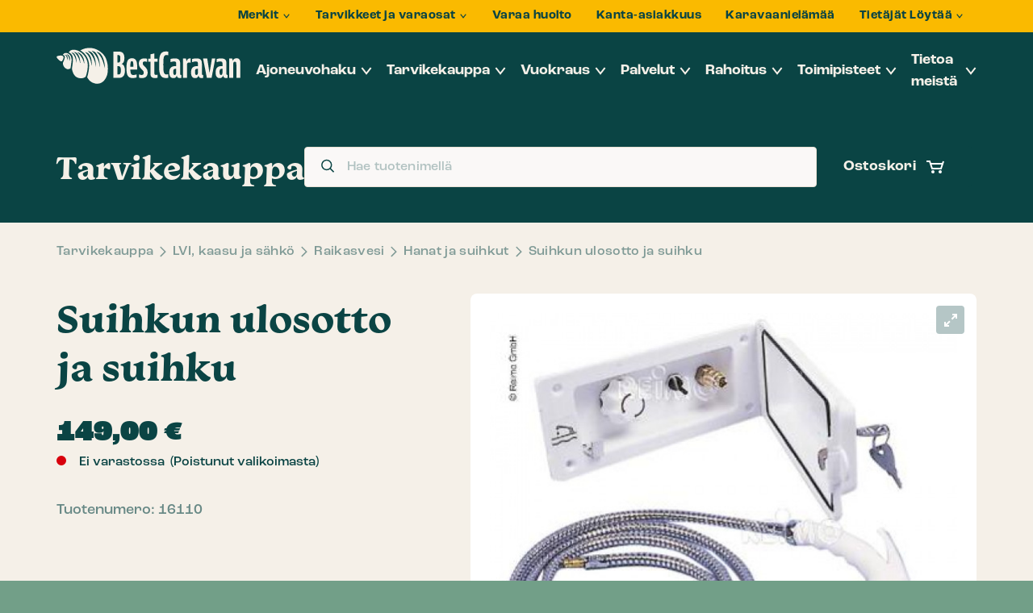

--- FILE ---
content_type: text/html; charset=UTF-8
request_url: https://bestcaravan.fi/tuote/suihkun-ulosotto-ja-suihku/
body_size: 19243
content:
<!doctype html>
<html lang="fi" dir="ltr">
<head>
    <meta charset="utf-8">
    <meta http-equiv="X-UA-Compatible" content="IE=edge,chrome=1">
    <meta name="viewport" content="width=device-width, initial-scale=1.0">

    <meta name='robots' content='index, follow, max-image-preview:large, max-snippet:-1, max-video-preview:-1' />
	<style>img:is([sizes="auto" i], [sizes^="auto," i]) { contain-intrinsic-size: 3000px 1500px }</style>
	
<!-- Google Tag Manager for WordPress by gtm4wp.com -->
<script data-cfasync="false" data-pagespeed-no-defer data-cookieconsent="ignore">
	var gtm4wp_datalayer_name = "dataLayer";
	var dataLayer = dataLayer || [];
	const gtm4wp_use_sku_instead = 0;
	const gtm4wp_currency = 'EUR';
	const gtm4wp_product_per_impression = 20;
	const gtm4wp_clear_ecommerce = false;
	const gtm4wp_datalayer_max_timeout = 2000;
</script>
<!-- End Google Tag Manager for WordPress by gtm4wp.com -->
	<!-- This site is optimized with the Yoast SEO plugin v26.7 - https://yoast.com/wordpress/plugins/seo/ -->
	<title>Suihkun ulosotto ja suihku - BestCaravan</title>
	<link rel="canonical" href="https://bestcaravan.fi/tuote/suihkun-ulosotto-ja-suihku/" />
	<meta property="og:locale" content="fi_FI" />
	<meta property="og:type" content="article" />
	<meta property="og:title" content="Suihkun ulosotto ja suihku - BestCaravan" />
	<meta property="og:url" content="https://bestcaravan.fi/tuote/suihkun-ulosotto-ja-suihku/" />
	<meta property="og:site_name" content="BestCaravan" />
	<meta property="article:publisher" content="https://www.facebook.com/bestcaravan/" />
	<meta property="article:modified_time" content="2026-01-16T01:54:11+00:00" />
	<meta name="twitter:card" content="summary_large_image" />
	<script type="application/ld+json" class="yoast-schema-graph">{"@context":"https://schema.org","@graph":[{"@type":"WebPage","@id":"https://bestcaravan.fi/tuote/suihkun-ulosotto-ja-suihku/","url":"https://bestcaravan.fi/tuote/suihkun-ulosotto-ja-suihku/","name":"Suihkun ulosotto ja suihku - BestCaravan","isPartOf":{"@id":"https://bestcaravan.fi/#website"},"datePublished":"2023-05-31T06:58:32+00:00","dateModified":"2026-01-16T01:54:11+00:00","breadcrumb":{"@id":"https://bestcaravan.fi/tuote/suihkun-ulosotto-ja-suihku/#breadcrumb"},"inLanguage":"fi","potentialAction":[{"@type":"ReadAction","target":["https://bestcaravan.fi/tuote/suihkun-ulosotto-ja-suihku/"]}]},{"@type":"BreadcrumbList","@id":"https://bestcaravan.fi/tuote/suihkun-ulosotto-ja-suihku/#breadcrumb","itemListElement":[{"@type":"ListItem","position":1,"name":"Home","item":"https://bestcaravan.fi/"},{"@type":"ListItem","position":2,"name":"Tarvikekauppa","item":"https://bestcaravan.fi/kauppa/"},{"@type":"ListItem","position":3,"name":"Suihkun ulosotto ja suihku"}]},{"@type":"WebSite","@id":"https://bestcaravan.fi/#website","url":"https://bestcaravan.fi/","name":"BestCaravan","description":"","publisher":{"@id":"https://bestcaravan.fi/#organization"},"potentialAction":[{"@type":"SearchAction","target":{"@type":"EntryPoint","urlTemplate":"https://bestcaravan.fi/?s={search_term_string}"},"query-input":{"@type":"PropertyValueSpecification","valueRequired":true,"valueName":"search_term_string"}}],"inLanguage":"fi"},{"@type":"Organization","@id":"https://bestcaravan.fi/#organization","name":"BestCaravan","url":"https://bestcaravan.fi/","logo":{"@type":"ImageObject","inLanguage":"fi","@id":"https://bestcaravan.fi/#/schema/logo/image/","url":"https://bestcaravan.fi/wp-content/uploads/2023/05/SEO-Logo.png","contentUrl":"https://bestcaravan.fi/wp-content/uploads/2023/05/SEO-Logo.png","width":560,"height":560,"caption":"BestCaravan"},"image":{"@id":"https://bestcaravan.fi/#/schema/logo/image/"},"sameAs":["https://www.facebook.com/bestcaravan/","https://www.youtube.com/user/BestCaravan","https://www.instagram.com/bestcaravan/"]}]}</script>
	<!-- / Yoast SEO plugin. -->


<link rel='dns-prefetch' href='//js.hs-scripts.com' />
<link rel='dns-prefetch' href='//cdn.reactandshare.com' />
<link rel='dns-prefetch' href='//ajax.googleapis.com' />
<link rel='dns-prefetch' href='//static.landbot.io' />
<link rel='dns-prefetch' href='//use.typekit.net' />
<link rel='stylesheet' id='wc-pakettikauppa-pickup-point-selection-front-checkout-css' href='https://bestcaravan.fi/wp-content/plugins/posti-shipping/assets/blocks/pickup-point-selection/checkout/front.css' type='text/css' media='all' />
<link rel='stylesheet' id='woo-carrier-agents-blocks-style-css' href='https://bestcaravan.fi/wp-content/plugins/woo-carrier-agents/assets/css/woo-carrier-agents.css' type='text/css' media='all' />
<style id='classic-theme-styles-inline-css' type='text/css'>
/*! This file is auto-generated */
.wp-block-button__link{color:#fff;background-color:#32373c;border-radius:9999px;box-shadow:none;text-decoration:none;padding:calc(.667em + 2px) calc(1.333em + 2px);font-size:1.125em}.wp-block-file__button{background:#32373c;color:#fff;text-decoration:none}
</style>
<style id='global-styles-inline-css' type='text/css'>
:root{--wp--preset--aspect-ratio--square: 1;--wp--preset--aspect-ratio--4-3: 4/3;--wp--preset--aspect-ratio--3-4: 3/4;--wp--preset--aspect-ratio--3-2: 3/2;--wp--preset--aspect-ratio--2-3: 2/3;--wp--preset--aspect-ratio--16-9: 16/9;--wp--preset--aspect-ratio--9-16: 9/16;--wp--preset--color--black: #000000;--wp--preset--color--cyan-bluish-gray: #abb8c3;--wp--preset--color--white: #ffffff;--wp--preset--color--pale-pink: #f78da7;--wp--preset--color--vivid-red: #cf2e2e;--wp--preset--color--luminous-vivid-orange: #ff6900;--wp--preset--color--luminous-vivid-amber: #fcb900;--wp--preset--color--light-green-cyan: #7bdcb5;--wp--preset--color--vivid-green-cyan: #00d084;--wp--preset--color--pale-cyan-blue: #8ed1fc;--wp--preset--color--vivid-cyan-blue: #0693e3;--wp--preset--color--vivid-purple: #9b51e0;--wp--preset--gradient--vivid-cyan-blue-to-vivid-purple: linear-gradient(135deg,rgba(6,147,227,1) 0%,rgb(155,81,224) 100%);--wp--preset--gradient--light-green-cyan-to-vivid-green-cyan: linear-gradient(135deg,rgb(122,220,180) 0%,rgb(0,208,130) 100%);--wp--preset--gradient--luminous-vivid-amber-to-luminous-vivid-orange: linear-gradient(135deg,rgba(252,185,0,1) 0%,rgba(255,105,0,1) 100%);--wp--preset--gradient--luminous-vivid-orange-to-vivid-red: linear-gradient(135deg,rgba(255,105,0,1) 0%,rgb(207,46,46) 100%);--wp--preset--gradient--very-light-gray-to-cyan-bluish-gray: linear-gradient(135deg,rgb(238,238,238) 0%,rgb(169,184,195) 100%);--wp--preset--gradient--cool-to-warm-spectrum: linear-gradient(135deg,rgb(74,234,220) 0%,rgb(151,120,209) 20%,rgb(207,42,186) 40%,rgb(238,44,130) 60%,rgb(251,105,98) 80%,rgb(254,248,76) 100%);--wp--preset--gradient--blush-light-purple: linear-gradient(135deg,rgb(255,206,236) 0%,rgb(152,150,240) 100%);--wp--preset--gradient--blush-bordeaux: linear-gradient(135deg,rgb(254,205,165) 0%,rgb(254,45,45) 50%,rgb(107,0,62) 100%);--wp--preset--gradient--luminous-dusk: linear-gradient(135deg,rgb(255,203,112) 0%,rgb(199,81,192) 50%,rgb(65,88,208) 100%);--wp--preset--gradient--pale-ocean: linear-gradient(135deg,rgb(255,245,203) 0%,rgb(182,227,212) 50%,rgb(51,167,181) 100%);--wp--preset--gradient--electric-grass: linear-gradient(135deg,rgb(202,248,128) 0%,rgb(113,206,126) 100%);--wp--preset--gradient--midnight: linear-gradient(135deg,rgb(2,3,129) 0%,rgb(40,116,252) 100%);--wp--preset--font-size--small: 13px;--wp--preset--font-size--medium: 20px;--wp--preset--font-size--large: 36px;--wp--preset--font-size--x-large: 42px;--wp--preset--spacing--20: 0.44rem;--wp--preset--spacing--30: 0.67rem;--wp--preset--spacing--40: 1rem;--wp--preset--spacing--50: 1.5rem;--wp--preset--spacing--60: 2.25rem;--wp--preset--spacing--70: 3.38rem;--wp--preset--spacing--80: 5.06rem;--wp--preset--shadow--natural: 6px 6px 9px rgba(0, 0, 0, 0.2);--wp--preset--shadow--deep: 12px 12px 50px rgba(0, 0, 0, 0.4);--wp--preset--shadow--sharp: 6px 6px 0px rgba(0, 0, 0, 0.2);--wp--preset--shadow--outlined: 6px 6px 0px -3px rgba(255, 255, 255, 1), 6px 6px rgba(0, 0, 0, 1);--wp--preset--shadow--crisp: 6px 6px 0px rgba(0, 0, 0, 1);}:where(.is-layout-flex){gap: 0.5em;}:where(.is-layout-grid){gap: 0.5em;}body .is-layout-flex{display: flex;}.is-layout-flex{flex-wrap: wrap;align-items: center;}.is-layout-flex > :is(*, div){margin: 0;}body .is-layout-grid{display: grid;}.is-layout-grid > :is(*, div){margin: 0;}:where(.wp-block-columns.is-layout-flex){gap: 2em;}:where(.wp-block-columns.is-layout-grid){gap: 2em;}:where(.wp-block-post-template.is-layout-flex){gap: 1.25em;}:where(.wp-block-post-template.is-layout-grid){gap: 1.25em;}.has-black-color{color: var(--wp--preset--color--black) !important;}.has-cyan-bluish-gray-color{color: var(--wp--preset--color--cyan-bluish-gray) !important;}.has-white-color{color: var(--wp--preset--color--white) !important;}.has-pale-pink-color{color: var(--wp--preset--color--pale-pink) !important;}.has-vivid-red-color{color: var(--wp--preset--color--vivid-red) !important;}.has-luminous-vivid-orange-color{color: var(--wp--preset--color--luminous-vivid-orange) !important;}.has-luminous-vivid-amber-color{color: var(--wp--preset--color--luminous-vivid-amber) !important;}.has-light-green-cyan-color{color: var(--wp--preset--color--light-green-cyan) !important;}.has-vivid-green-cyan-color{color: var(--wp--preset--color--vivid-green-cyan) !important;}.has-pale-cyan-blue-color{color: var(--wp--preset--color--pale-cyan-blue) !important;}.has-vivid-cyan-blue-color{color: var(--wp--preset--color--vivid-cyan-blue) !important;}.has-vivid-purple-color{color: var(--wp--preset--color--vivid-purple) !important;}.has-black-background-color{background-color: var(--wp--preset--color--black) !important;}.has-cyan-bluish-gray-background-color{background-color: var(--wp--preset--color--cyan-bluish-gray) !important;}.has-white-background-color{background-color: var(--wp--preset--color--white) !important;}.has-pale-pink-background-color{background-color: var(--wp--preset--color--pale-pink) !important;}.has-vivid-red-background-color{background-color: var(--wp--preset--color--vivid-red) !important;}.has-luminous-vivid-orange-background-color{background-color: var(--wp--preset--color--luminous-vivid-orange) !important;}.has-luminous-vivid-amber-background-color{background-color: var(--wp--preset--color--luminous-vivid-amber) !important;}.has-light-green-cyan-background-color{background-color: var(--wp--preset--color--light-green-cyan) !important;}.has-vivid-green-cyan-background-color{background-color: var(--wp--preset--color--vivid-green-cyan) !important;}.has-pale-cyan-blue-background-color{background-color: var(--wp--preset--color--pale-cyan-blue) !important;}.has-vivid-cyan-blue-background-color{background-color: var(--wp--preset--color--vivid-cyan-blue) !important;}.has-vivid-purple-background-color{background-color: var(--wp--preset--color--vivid-purple) !important;}.has-black-border-color{border-color: var(--wp--preset--color--black) !important;}.has-cyan-bluish-gray-border-color{border-color: var(--wp--preset--color--cyan-bluish-gray) !important;}.has-white-border-color{border-color: var(--wp--preset--color--white) !important;}.has-pale-pink-border-color{border-color: var(--wp--preset--color--pale-pink) !important;}.has-vivid-red-border-color{border-color: var(--wp--preset--color--vivid-red) !important;}.has-luminous-vivid-orange-border-color{border-color: var(--wp--preset--color--luminous-vivid-orange) !important;}.has-luminous-vivid-amber-border-color{border-color: var(--wp--preset--color--luminous-vivid-amber) !important;}.has-light-green-cyan-border-color{border-color: var(--wp--preset--color--light-green-cyan) !important;}.has-vivid-green-cyan-border-color{border-color: var(--wp--preset--color--vivid-green-cyan) !important;}.has-pale-cyan-blue-border-color{border-color: var(--wp--preset--color--pale-cyan-blue) !important;}.has-vivid-cyan-blue-border-color{border-color: var(--wp--preset--color--vivid-cyan-blue) !important;}.has-vivid-purple-border-color{border-color: var(--wp--preset--color--vivid-purple) !important;}.has-vivid-cyan-blue-to-vivid-purple-gradient-background{background: var(--wp--preset--gradient--vivid-cyan-blue-to-vivid-purple) !important;}.has-light-green-cyan-to-vivid-green-cyan-gradient-background{background: var(--wp--preset--gradient--light-green-cyan-to-vivid-green-cyan) !important;}.has-luminous-vivid-amber-to-luminous-vivid-orange-gradient-background{background: var(--wp--preset--gradient--luminous-vivid-amber-to-luminous-vivid-orange) !important;}.has-luminous-vivid-orange-to-vivid-red-gradient-background{background: var(--wp--preset--gradient--luminous-vivid-orange-to-vivid-red) !important;}.has-very-light-gray-to-cyan-bluish-gray-gradient-background{background: var(--wp--preset--gradient--very-light-gray-to-cyan-bluish-gray) !important;}.has-cool-to-warm-spectrum-gradient-background{background: var(--wp--preset--gradient--cool-to-warm-spectrum) !important;}.has-blush-light-purple-gradient-background{background: var(--wp--preset--gradient--blush-light-purple) !important;}.has-blush-bordeaux-gradient-background{background: var(--wp--preset--gradient--blush-bordeaux) !important;}.has-luminous-dusk-gradient-background{background: var(--wp--preset--gradient--luminous-dusk) !important;}.has-pale-ocean-gradient-background{background: var(--wp--preset--gradient--pale-ocean) !important;}.has-electric-grass-gradient-background{background: var(--wp--preset--gradient--electric-grass) !important;}.has-midnight-gradient-background{background: var(--wp--preset--gradient--midnight) !important;}.has-small-font-size{font-size: var(--wp--preset--font-size--small) !important;}.has-medium-font-size{font-size: var(--wp--preset--font-size--medium) !important;}.has-large-font-size{font-size: var(--wp--preset--font-size--large) !important;}.has-x-large-font-size{font-size: var(--wp--preset--font-size--x-large) !important;}
:where(.wp-block-post-template.is-layout-flex){gap: 1.25em;}:where(.wp-block-post-template.is-layout-grid){gap: 1.25em;}
:where(.wp-block-columns.is-layout-flex){gap: 2em;}:where(.wp-block-columns.is-layout-grid){gap: 2em;}
:root :where(.wp-block-pullquote){font-size: 1.5em;line-height: 1.6;}
</style>
<link rel='stylesheet' id='seoaic_front_main_css-css' href='https://bestcaravan.fi/wp-content/plugins/seoai-client/assets/css/front.min.css' type='text/css' media='all' />
<style id='seoaic_front_main_css-inline-css' type='text/css'>

            .seoaic-multistep-form {
                border-radius: 0px !important;
                border: 0px solid #000 !important;
            }

            .seoaic-multistep-form .seoaic-ms-chat-header {
                background: #000;
                color: #fff;
            }

            .seoaic-multistep-form .seoaic-ms-steps-wrapper {
                background-color: #fff !important;
            }

            div.seoaic-multistep-form .seoaic-ms-step-question {
                background: #fff;
                color: #100717;
                font-size: 13px;
                border-radius: 0px;
                border: 0px solid #000 !important;
            }

            .seoaic-multistep-form .seoaic-ms-text-message-wrapper {
                background: #fff;
                color: #100717;
                font-size: 13px ;
                border-radius: 0px;
                border: 0px solid #000;
            }
            .seoaic-multistep-form .seoaic-ms-multi-items-wrapper label {
                background: #fff;
                color: #100717;
                font-size: 13px;
                border-radius: 0px;
                border: 0px solid #000;
            }

            .seoaic-multistep-form .seoaic-ms-textarea-content textarea {
                border-radius: 0px;
                outline: 1px solid #fff;
            }

            .seoaic-multistep-form .seoaic-ms-contact-fields-wrapper {
                background: #fff;
                border-radius: 0px;
                border: 0px solid #000;
            }

            .seoaic-multistep-form .seoaic-ms-contact-field {
                border-radius: 0px;
                outline: 1px solid #fff;
                font-size: 13px;
            }

            .seoaic-multistep-form .seoaic-ms-contact-field-content label {
                color: #100717;
                font-size: 13px;
            }

            .seoaic-multistep-form .seoaic-ms-buttons-wrapper button {
                background: #fff !important;
                color: #100717 !important;
                font-size: 13px !important;
                border-radius: 0px !important;
                border: 0px solid #000 !important;
            }

            .seoaic-multistep-form .seoaic-ms-answer-item {
                background: #fff;
                color: #100717;
                font-size: 13px;
                border-radius: 0px;
                border: 0px solid #000;
            }

            .seoaic-multistep-form .seoaic-ms-bot-icon.show {
                background-color: #000;
                background-size: 100% 100%;
                background-position: center center;
                background-repeat: no-repeat;
                border-radius: 0px;
                border: 0px solid #000;
                width: 46px;
                height: 46px;
                left: 0;
                box-sizing: content-box;
            }

            .seoaic-multistep-form .seoaic-multistep-progress {
                height: 5px;
                background-color: #000;
            }

            .seoaic-ms-open,
            .seoaic-ms-closed-msg {
                background-color: #000;
                color: #fff;
            }

            .seoaic-ms-closed-msg-close-icon {
                color: #fff;
            }

            .seoaic-ms-clised-msg-connector {
                background-color: #000;
            }
        


            .seoaic-ia-buttons-content button {
                background: #fff;
                color: #100717;
                font-size: 13px;
                border-radius: 0px;
                border: 0px solid #000;
            }

            .seoaic-ia-multi-items-wrapper label {
                background: #fff;
                color: #100717;
                font-size: 13px;
                border-radius: 0px;
                border: 0px solid #000;
            }

            .seoaic-ia-textarea-content textarea {
                border-radius: 0px;
                outline: 1px solid #fff;
            }

        
</style>
<link rel='stylesheet' id='dashicons-css' href='https://bestcaravan.fi/wp-includes/css/dashicons.min.css' type='text/css' media='all' />
<link rel='stylesheet' id='woocommerce-layout-css' href='https://bestcaravan.fi/wp-content/plugins/woocommerce/assets/css/woocommerce-layout.css' type='text/css' media='all' />
<link rel='stylesheet' id='woocommerce-smallscreen-css' href='https://bestcaravan.fi/wp-content/plugins/woocommerce/assets/css/woocommerce-smallscreen.css' type='text/css' media='only screen and (max-width: 768px)' />
<link rel='stylesheet' id='woocommerce-general-css' href='https://bestcaravan.fi/wp-content/plugins/woocommerce/assets/css/woocommerce.css' type='text/css' media='all' />
<style id='woocommerce-inline-inline-css' type='text/css'>
.woocommerce form .form-row .required { visibility: visible; }
</style>
<link rel='stylesheet' id='funding-calculator-style-css' href='https://bestcaravan.fi/wp-content/plugins/funding-calculator/build/style-index.css' type='text/css' media='all' />
<link rel='stylesheet' id='wc-paytrail-css-css' href='https://bestcaravan.fi/wp-content/plugins/wc-paytrail/assets/css/wc-paytrail.css' type='text/css' media='all' />
<link rel='stylesheet' id='brands-styles-css' href='https://bestcaravan.fi/wp-content/plugins/woocommerce/assets/css/brands.css' type='text/css' media='all' />
<link rel='stylesheet' id='adobe-fonts-css' href='https://use.typekit.net/mex5mxy.css' type='text/css' media='all' />
<link rel='stylesheet' id='em-frontend.css-css' href='https://bestcaravan.fi/wp-content/themes/everblox/dist/frontend.0a210c87e6861315a583.css' type='text/css' media='all' />
<script type="text/javascript" src="//ajax.googleapis.com/ajax/libs/jquery/1.12.4/jquery.min.js" id="jquery-js"></script>
<script type="text/javascript" id="rns-new-script-js-before">
/* <![CDATA[ */
jQuery(document).ready(function() {window.rnsData = {apiKey: '6qotwiu9x4jmyswb', multiple: true}; initRns();});
/* ]]> */
</script>
<script type="text/javascript" src="https://cdn.reactandshare.com/plugin/rns.js" id="rns-new-script-js"></script>
<script type="text/javascript" id="wc-single-product-js-extra">
/* <![CDATA[ */
var wc_single_product_params = {"i18n_required_rating_text":"Valitse arvostelu, ole hyv\u00e4.","i18n_rating_options":["1 of 5 stars","2 of 5 stars","3 of 5 stars","4 of 5 stars","5 of 5 stars"],"i18n_product_gallery_trigger_text":"View full-screen image gallery","review_rating_required":"yes","flexslider":{"rtl":false,"animation":"slide","smoothHeight":true,"directionNav":false,"controlNav":"thumbnails","slideshow":false,"animationSpeed":500,"animationLoop":false,"allowOneSlide":false},"zoom_enabled":"","zoom_options":[],"photoswipe_enabled":"","photoswipe_options":{"shareEl":false,"closeOnScroll":false,"history":false,"hideAnimationDuration":0,"showAnimationDuration":0},"flexslider_enabled":""};
/* ]]> */
</script>
<script type="text/javascript" src="https://bestcaravan.fi/wp-content/plugins/woocommerce/assets/js/frontend/single-product.min.js" id="wc-single-product-js" defer="defer" data-wp-strategy="defer"></script>
<script type="text/javascript" src="https://bestcaravan.fi/wp-content/plugins/woocommerce/assets/js/jquery-blockui/jquery.blockUI.min.js" id="jquery-blockui-js" defer="defer" data-wp-strategy="defer"></script>
<script type="text/javascript" src="https://bestcaravan.fi/wp-content/plugins/woocommerce/assets/js/js-cookie/js.cookie.min.js" id="js-cookie-js" defer="defer" data-wp-strategy="defer"></script>
<script type="text/javascript" id="woocommerce-js-extra">
/* <![CDATA[ */
var woocommerce_params = {"ajax_url":"\/wp-admin\/admin-ajax.php","wc_ajax_url":"\/?wc-ajax=%%endpoint%%","i18n_password_show":"Show password","i18n_password_hide":"Hide password"};
/* ]]> */
</script>
<script type="text/javascript" src="https://bestcaravan.fi/wp-content/plugins/woocommerce/assets/js/frontend/woocommerce.min.js" id="woocommerce-js" defer="defer" data-wp-strategy="defer"></script>
<script type="text/javascript" src="https://bestcaravan.fi/wp-content/plugins/wc-paytrail/assets/js/wc-paytrail.js" id="wc-paytrail-js-js"></script>
<script type="text/javascript" id="em-frontend.js-js-extra">
/* <![CDATA[ */
var emScriptData = {"path":"\/wp-content\/themes\/everblox","siteurl":"https:\/\/bestcaravan.fi","lang":"fi"};
var emFeedConfig = {"apiUrl":"https:\/\/bestcaravan.fi\/wp-json\/everblox\/v1\/feed?lang=fi","text":{"notFound":"Valituilla suodattimilla ei l\u00f6ytynyt sis\u00e4lt\u00f6\u00e4.","readMore":"Lue lis\u00e4\u00e4","loadMore":"N\u00e4yt\u00e4 lis\u00e4\u00e4","filtersTitle":"Suodata","archiveCaravanlifeTitle":"Karavaaniel\u00e4m\u00e4\u00e4","categoriesTitle":"Kategoriat","typesTitle":"Sis\u00e4lt\u00f6tyyppi","searchTitle":"Haku","searchPlaceholder":"Kirjoita t\u00e4h\u00e4n","searchAriaLabel":"Hakutulokset","selectAll":"Kaikki","selectClear":"Tyhjenn\u00e4"},"svg":{"arrowRight":"<?xml version=\"1.0\" encoding=\"UTF-8\"?>\n<svg width=\"50px\" height=\"35px\" viewBox=\"0 0 50 35\" version=\"1.1\" xmlns=\"http:\/\/www.w3.org\/2000\/svg\" xmlns:xlink=\"http:\/\/www.w3.org\/1999\/xlink\">\n    <g stroke=\"none\" stroke-width=\"1\" fill=\"none\" fill-rule=\"evenodd\">\n        <polygon fill=\"#FFBB7D\" points=\"28.5906614 30.9632304 39.3679002 20.1502153 7.91033905e-13 20.1502153 7.91033905e-13 14.8503482 39.0737149 14.8503482 28.2943698 4.03685411 32.318695 7.77156117e-15 50 17.5577614 32.6144249 35\"><\/polygon>\n    <\/g>\n<\/svg>"}};
var emFeedArchiveCaravanlifeConfig = {"apiUrl":"https:\/\/bestcaravan.fi\/wp-json\/everblox\/v1\/feedArchiveCaravanlife?lang=fi","text":{"notFound":"Valituilla suodattimilla ei l\u00f6ytynyt sis\u00e4lt\u00f6\u00e4.","newest":"Uusimmat","readMore":"Lue lis\u00e4\u00e4","loadMore":"N\u00e4yt\u00e4 lis\u00e4\u00e4","filtersTitle":"Suodata","archiveCaravanlifeTitle":"Karavaaniel\u00e4m\u00e4\u00e4","categoriesTitle":"Kategoriat","typesTitle":"Sis\u00e4lt\u00f6tyyppi","searchTitle":"Haku","searchPlaceholder":"Kirjoita t\u00e4h\u00e4n","searchAriaLabel":"Hakutulokset","selectAll":"Kaikki","selectClear":"Tyhjenn\u00e4"},"svg":{"arrowRight":"<?xml version=\"1.0\" encoding=\"UTF-8\"?>\n<svg width=\"50px\" height=\"35px\" viewBox=\"0 0 50 35\" version=\"1.1\" xmlns=\"http:\/\/www.w3.org\/2000\/svg\" xmlns:xlink=\"http:\/\/www.w3.org\/1999\/xlink\">\n    <g stroke=\"none\" stroke-width=\"1\" fill=\"none\" fill-rule=\"evenodd\">\n        <polygon fill=\"#FFBB7D\" points=\"28.5906614 30.9632304 39.3679002 20.1502153 7.91033905e-13 20.1502153 7.91033905e-13 14.8503482 39.0737149 14.8503482 28.2943698 4.03685411 32.318695 7.77156117e-15 50 17.5577614 32.6144249 35\"><\/polygon>\n    <\/g>\n<\/svg>"}};
var emFeedVehicleSearchConfig = {"apiUrl":"https:\/\/bestcaravan.fi\/wp-json\/everblox\/v1\/feedVehicleSearch?lang=fi","text":{"notFound":"Valituilla suodattimilla ei l\u00f6ytynyt sis\u00e4lt\u00f6\u00e4.","newest":"Uusimmat","readMore":"Lue lis\u00e4\u00e4","loadMore":"N\u00e4yt\u00e4 lis\u00e4\u00e4","filtersTitle":"Suodata","archiveCaravanlifeTitle":"Karavaaniel\u00e4m\u00e4\u00e4","categoriesTitle":"Kategoriat","typesTitle":"Sis\u00e4lt\u00f6tyyppi","searchTitle":"Hae ajoneuvoa","searchPlaceholder":"Hae ajoneuvoa merkin, mallin tai ominaisuuksien perusteella","searchAriaLabel":"Hakutulokset","selectAll":"Kaikki","selectClear":"Tyhjenn\u00e4","vehicleSearch":"Ajoneuvohaku","korimallitTitle":"Korimalli","alustatTitle":"Alusta","lammitysratkaisutTitle":"L\u00e4mmitysratkaisu","merkitTitle":"Merkki","sijainnitTitle":"Sijainti","vetotavatTitle":"Vetotapa","ajokortitTitle":"Ajokortti","tyypitTitle":"Ajoneuvomalli","vaihteistotTitle":"Vaihteisto","seatingTitle":"Paikat","layoutTitle":"Pohjaratkaisu","leasingDescription":"Best Leasing alk.","minLeasingDescription":"tai alk. jopa","leasingCurrencyPerMonth":"\u20ac\/kk","leasingReadMore":"Lue lis\u00e4\u00e4 Best Leasingist\u00e4","leasingTitle":"Best Leasing","leasingPriceTitle":"Leasing-hinta","leasingMinTitle":"min","leasingMaxTitle":"max","hintaTitle":"Hinta","hintaMinTitle":"min","vuosimalliTitle":"Vuosimalli","hintaMaxTitle":"max","ajokilometritTitle":"Ajokilometrit","ajokilometritMinTitle":"min","ajokilometritMaxTitle":"max","henkilomaaraTitle":"Istuimet","vuodepaikatTitle":"Vuoteet","henkilomaaraSuffix":"istuinta","vuodepaikatSuffix":"vuodetta","painoTitle":"Paino","pituusTitle":"Pituus","pituusMinTitle":"min","pituusMaxTitle":"max","resultsTotal":"hakua vastaavaa tulosta","newestFirst":"Uusimmat ensin","oldestFirst":"Vanhimmat ensin","lowestPriceFirst":"Halvin ensin","highestPriceFirst":"Kallein ensin","sort":"J\u00e4rjest\u00e4","advancedSearch":"Tarkennettu haku","showResults":"N\u00e4yt\u00e4 tulokset","resetFilters":"Tyhjenn\u00e4 suodattimet","close":"Sulje","kaytettyAjoneuvo":"K\u00e4ytetty ajoneuvo","alvVahKelp":"ALV v\u00e4h.kelpoinen","myyty":"Myyty ajoneuvo","campaign":"Kampanja","uusiAjoneuvo":"Uusi ajoneuvo","new":"Uusi","used":"K\u00e4ytetty","automaattivaihteisto":"Automaattivaihteisto","other":"Muut","age":"Ik\u00e4","purchasingOption":"Hankintatapa"},"svg":{"arrowRight":"<?xml version=\"1.0\" encoding=\"UTF-8\"?>\n<svg width=\"50px\" height=\"35px\" viewBox=\"0 0 50 35\" version=\"1.1\" xmlns=\"http:\/\/www.w3.org\/2000\/svg\" xmlns:xlink=\"http:\/\/www.w3.org\/1999\/xlink\">\n    <g stroke=\"none\" stroke-width=\"1\" fill=\"none\" fill-rule=\"evenodd\">\n        <polygon fill=\"#FFBB7D\" points=\"28.5906614 30.9632304 39.3679002 20.1502153 7.91033905e-13 20.1502153 7.91033905e-13 14.8503482 39.0737149 14.8503482 28.2943698 4.03685411 32.318695 7.77156117e-15 50 17.5577614 32.6144249 35\"><\/polygon>\n    <\/g>\n<\/svg>","infoIcon":"<?xml version=\"1.0\" encoding=\"UTF-8\" standalone=\"no\"?>\n<!DOCTYPE svg PUBLIC \"-\/\/W3C\/\/DTD SVG 1.1\/\/EN\" \"http:\/\/www.w3.org\/Graphics\/SVG\/1.1\/DTD\/svg11.dtd\">\n<svg height=\"100%\" stroke-miterlimit=\"10\" style=\"fill-rule:nonzero;clip-rule:evenodd;stroke-linecap:round;stroke-linejoin:round;\" version=\"1.1\" viewBox=\"0 0 24 24\" width=\"100%\" xml:space=\"preserve\" xmlns=\"http:\/\/www.w3.org\/2000\/svg\" xmlns:xlink=\"http:\/\/www.w3.org\/1999\/xlink\">\n<defs\/>\n<g>\n<g opacity=\"1\">\n<path d=\"M12 0C5.37258 0 0 5.37258 0 12C0 18.6274 5.37258 24 12 24C18.6274 24 24 18.6274 24 12C24 5.37258 18.6274 0 12 0ZM12 2.18182C17.4224 2.18182 21.8182 6.57757 21.8182 12C21.8182 17.4224 17.4224 21.8182 12 21.8182C6.57757 21.8182 2.18182 17.4224 2.18182 12C2.18182 6.57757 6.57757 2.18182 12 2.18182Z\" fill=\"#0a4444\" fill-rule=\"evenodd\" opacity=\"1\" stroke=\"#0a4444\" stroke-linecap=\"round\" stroke-linejoin=\"round\" stroke-width=\"0\"\/>\n<path d=\"M12 10.9091C11.3975 10.9091 10.9091 11.3975 10.9091 12L10.9091 16.3636C10.9091 16.9661 11.3975 17.4545 12 17.4545C12.6025 17.4545 13.0909 16.9661 13.0909 16.3636L13.0909 12C13.0909 11.3975 12.6025 10.9091 12 10.9091Z\" fill=\"#0a4444\" fill-rule=\"evenodd\" opacity=\"1\" stroke=\"none\"\/>\n<path d=\"M12 6.54545C11.7208 6.54545 11.4289 6.63926 11.2159 6.85227C11.0029 7.06529 10.9091 7.35718 10.9091 7.63636C10.9091 7.91555 11.0029 8.20744 11.2159 8.42045C11.4289 8.63347 11.7208 8.72727 12 8.72727C12.2792 8.72727 12.5711 8.63347 12.7841 8.42045C12.9971 8.20744 13.0909 7.91555 13.0909 7.63636C13.0909 7.35718 12.9971 7.06529 12.7841 6.85227C12.5711 6.63926 12.2792 6.54545 12 6.54545Z\" fill=\"#0a4444\" fill-rule=\"evenodd\" opacity=\"1\" stroke=\"none\"\/>\n<\/g>\n<\/g>\n<\/svg>\n"},"selectedFilters":null,"productTagImage":"https:\/\/bestcaravan.fi\/wp-content\/uploads\/2023\/05\/Tag-leasingvuokraus-150x150.png","productLabels":{"campaignOffer":"<img width=\"300\" height=\"300\" src=\"https:\/\/bestcaravan.fi\/wp-content\/uploads\/2025\/10\/korkotarjous.png\" class=\"c-product-labels__label c-product-labels__label--campaignoffer\" alt=\"\" decoding=\"async\" fetchpriority=\"high\" srcset=\"https:\/\/bestcaravan.fi\/wp-content\/uploads\/2025\/10\/korkotarjous.png 300w, https:\/\/bestcaravan.fi\/wp-content\/uploads\/2025\/10\/korkotarjous-150x150.png 150w, https:\/\/bestcaravan.fi\/wp-content\/uploads\/2025\/10\/korkotarjous-10x10.png 10w, https:\/\/bestcaravan.fi\/wp-content\/uploads\/2025\/10\/korkotarjous-100x100.png 100w\" sizes=\"(max-width: 300px) 100vw, 300px\" \/>","campaignOffer2":"<img width=\"300\" height=\"300\" src=\"https:\/\/bestcaravan.fi\/wp-content\/uploads\/2025\/10\/nollakorko.png\" class=\"c-product-labels__label c-product-labels__label--campaignoffer2\" alt=\"\" decoding=\"async\" srcset=\"https:\/\/bestcaravan.fi\/wp-content\/uploads\/2025\/10\/nollakorko.png 300w, https:\/\/bestcaravan.fi\/wp-content\/uploads\/2025\/10\/nollakorko-150x150.png 150w, https:\/\/bestcaravan.fi\/wp-content\/uploads\/2025\/10\/nollakorko-10x10.png 10w, https:\/\/bestcaravan.fi\/wp-content\/uploads\/2025\/10\/nollakorko-100x100.png 100w\" sizes=\"(max-width: 300px) 100vw, 300px\" \/>"}};
var emSearchConfig = {"apiUrl":"https:\/\/bestcaravan.fi\/wp-json\/everblox\/v1\/search","language":"fi","minLength":"3","text":{"noResults":"Ei hakutuloksia antamillasi hakukriteereill\u00e4","readMore":"Lue lis\u00e4\u00e4"}};
var emProductImageSlider = {"language":"fi","text":{"openFullscreen":"Avaa koko n\u00e4yt\u00f6lle","closeFullscreen":"Sulje koko n\u00e4yt\u00f6lt\u00e4"}};
var emLeasingCalculatorConfig = {"text":{"totalPrefix":"Yht.","currency":"\u20ac","monthlySuffix":"\/kk","vehicleLabel":"Ajoneuvo","priceFrom":"from","upTo":"Jopa","continueOrder":"Jatka","summary":"Yhteenveto","selectedWeeks":"Valitut viikot","weekdays":["ma","ti","ke","to","pe","la","su"],"calendarOpen":"N\u00e4yt\u00e4 koko vuosi","calendarClose":"N\u00e4yt\u00e4 kuukausi","calendarHowTo":"Valitse vuokra-aika. Voit jakaa vuokra-ajan useampaan minimiss\u00e4\u00e4n nelj\u00e4n viikon jaksoon. Vuokra-aika on maanantaista maanantaihin.","selectMinWeeks":"Valitse v\u00e4hint\u00e4\u00e4n nelj\u00e4 per\u00e4kk\u00e4ist\u00e4 viikkoa","selectConsecutiveWeeks":"Valitse per\u00e4kk\u00e4iset viikot maksimissaan kahdessa nelj\u00e4n viikon jaksoissa","maxDiscountReached":"Alennusraja saavutettu","maxNumOfPeriods":"Voit jakaa vuokra-ajan maksimissaan kahteen jaksoon"}};
/* ]]> */
</script>
<script type="text/javascript" src="https://bestcaravan.fi/wp-content/themes/everblox/dist/frontend.b85b431398892bdbb2de.js" id="em-frontend.js-js"></script>
			<!-- DO NOT COPY THIS SNIPPET! Start of Page Analytics Tracking for HubSpot WordPress plugin v11.3.37-->
			<script class="hsq-set-content-id" data-content-id="blog-post">
				var _hsq = _hsq || [];
				_hsq.push(["setContentType", "blog-post"]);
			</script>
			<!-- DO NOT COPY THIS SNIPPET! End of Page Analytics Tracking for HubSpot WordPress plugin -->
			<meta name="google-site-verification" content="4GtXkNG60YTQ88G0A4uh7VY_OUMxL5H5njqOdAmkVbk" />

<!-- Google Tag Manager for WordPress by gtm4wp.com -->
<!-- GTM Container placement set to off -->
<script data-cfasync="false" data-pagespeed-no-defer type="text/javascript" data-cookieconsent="ignore">
	var dataLayer_content = {"visitorLoginState":"logged-out","pagePostType":"product","pagePostType2":"single-product","browserName":"","browserVersion":"","browserEngineName":"","browserEngineVersion":"","osName":"","osVersion":"","deviceType":"bot","deviceManufacturer":"","deviceModel":"","cartContent":{"totals":{"applied_coupons":[],"discount_total":0,"subtotal":0,"total":0},"items":[]},"productRatingCounts":[],"productAverageRating":0,"productReviewCount":0,"productType":"simple","productIsVariable":0};
	dataLayer.push( dataLayer_content );
</script>
<script data-cfasync="false" data-pagespeed-no-defer type="text/javascript" data-cookieconsent="ignore">
	console.warn && console.warn("[GTM4WP] Google Tag Manager container code placement set to OFF !!!");
	console.warn && console.warn("[GTM4WP] Data layer codes are active but GTM container must be loaded using custom coding !!!");
</script>
<!-- End Google Tag Manager for WordPress by gtm4wp.com -->  <script type="text/javascript" async src="https://bot.leadoo.com/bot/dynamic.js?company=GuzjSEtM"></script>
  	<noscript><style>.woocommerce-product-gallery{ opacity: 1 !important; }</style></noscript>
	<link rel="icon" href="https://bestcaravan.fi/wp-content/uploads/2021/03/cropped-best-caravan_favicon_light-32x32.png" sizes="32x32" />
<link rel="icon" href="https://bestcaravan.fi/wp-content/uploads/2021/03/cropped-best-caravan_favicon_light-192x192.png" sizes="192x192" />
<link rel="apple-touch-icon" href="https://bestcaravan.fi/wp-content/uploads/2021/03/cropped-best-caravan_favicon_light-180x180.png" />
<meta name="msapplication-TileImage" content="https://bestcaravan.fi/wp-content/uploads/2021/03/cropped-best-caravan_favicon_light-270x270.png" />
		<style type="text/css" id="wp-custom-css">
			/* Ajoneuvosivun cta fix */
.l-footer__stickybar .l-single__container {
	border-top: 2px solid #eaeaea;
}

/* Tilaa uutiskirje override */
.page-id-7129 .hbspt-form {
	width: 100% !important;
}

.page-id-7129 .hubspot-form.form-box {
  height: 350px;
}

/* Etusivu */
.home .l-image-and-text__highlight-background {
	background-color: transparent;
	padding: 0;
}

.home .c-text-button {
	color: #f5f0e8;
}

.home .c-text-button:hover {
	color: #fc5e00;
}

/* Media queries */

@media (max-width: 857px) {
	
	.page-id-5618 .c-headline-text-buttons__headline {
		font-size: 62px;
	}
	
	.home .l-image-and-text--text-stack-bottom {
		padding-top: 0;
		background-color: #0A4444;
	}
	
}

/* Ajoneuvosivun cta fix */
@media (min-width: 857px) {
	
	.l-footer__stickybar--button {	
		margin-left: 30px;
		margin-right: 60px;
	}
	
	.l-footer__stickybar--button .c-button {
	font-size: 1.6rem;
	padding: 10px 20px
}
}

@media (min-width: 1199px) {
	
	.home .l-image-and-text--image-highlight {
		min-height: 600px;
	}
	
	.l-footer__stickybar--button {
		margin-left: 45px;
		margin-right: 60px;
	}
	
}
/*gravity*/
#gform_wrapper_2.gform_legacy_markup_wrapper .gfield_radio li input[type="radio"] {
    display:none;
}
#gform_wrapper_2.gform_legacy_markup_wrapper .gfield_radio li input[type="radio"]:checked + label {
    background-color:lightgrey;
}
#gform_wrapper_2.gform_wrapper li.gfield.gf_list_4col ul.gfield_radio li label {
    max-width: 100%;
    white-space: nowrap;
    overflow: hidden;
    text-overflow: ellipsis;
    vertical-align: middle;
}
#gform_wrapper_2.gform_wrapper li.gfield.gf_list_4col ul.gfield_radio li label {
    max-width: 100%;
    white-space: nowrap;
    overflow: hidden;
    text-overflow: ellipsis;
    vertical-align: middle;
	padding:10px;	
	text-align: center;
}
#gform_wrapper_2.gform_legacy_markup_wrapper .gfield_radio li input[type="radio"]:checked + label {
    background-color: lightgrey;
    padding: 5px;
}
#gform_wrapper_2.gform_legacy_markup_wrapper .gfield_radio li label {
    margin: 5px 0 0 0;
}
	.gform_multi_column_wrapper ul.gform_fields.full_width {
		width: 100%;
		clear: both;
	}
.gform_multi_column_wrapper ul.gform_fields, .gform_page_multi_column ul.gform_fields {
    float: left;
    width: 50%;
    padding-left: 15px;
    padding-right: 15px;
}
.gchoice_select_all, .gform_legacy_markup_wrapper ul.gfield_checkbox li input[type="checkbox"]:checked + label, .gform_legacy_markup_wrapper ul.gfield_radio li input[type="radio"]:checked + label {
    font-weight: 600!important;
}
.gform_legacy_markup_wrapper label.gfield_label, .gform_legacy_markup_wrapper legend.gfield_label {
    font-weight: 600!important;
    font-size: inherit;
}
#feed-vehiclesearch-app .l-feed-filters__filter-group .c-multiselect__options[aria-label="merkit"] {
	z-index: 61;
	max-height: 700px;
	overflow: auto;
}
#feed-vehiclesearch-app .c-multiselect__options {
	z-index: 61;
}		</style>
		
    <script>
    if (window.jQuery) {
        if(!window.$) $ = jQuery;
    }
    </script>

    <script data-cookieconsent="ignore">
    window.dataLayer = window.dataLayer || [];
    function gtag() {
        dataLayer.push(arguments);
    }
    gtag("consent", "default", {
        ad_storage: "denied",
        analytics_storage: "denied",
        wait_for_update: 1500
    });
    gtag("set", "ads_data_redaction", true);
</script>

<!-- Google Tag Manager -->
<script data-cookieconsent="ignore">(function(w,d,s,l,i){w[l]=w[l]||[];w[l].push({'gtm.start':
new Date().getTime(),event:'gtm.js'});var f=d.getElementsByTagName(s)[0],
j=d.createElement(s),dl=l!='dataLayer'?'&l='+l:'';j.async=true;j.src=
'https://gtm.bestcaravan.fi/gtm.js?id='+i+dl;f.parentNode.insertBefore(j,f);
})(window,document,'script','dataLayer','GTM-T4S5ZVD');</script>
<!-- End Google Tag Manager -->

<meta name="facebook-domain-verification" content="vsq9l1xkwbejg41754aivn9qv8gti6" />

<style>
div#hs-eu-cookie-confirmation{display:none;}
</style>

<!-- Trustmary -->
<script>(function (w,d,s,o,r,js,fjs) {
    w[r]=w[r]||function() {(w[r].q = w[r].q || []).push(arguments)}
    w[r]('app', 'Nzi93objyeS');
    if(d.getElementById(o)) return;
    js = d.createElement(s), fjs = d.getElementsByTagName(s)[0];
    js.id = o; js.src = 'https://embed.trustmary.com/embed.js';
    js.async = 1; fjs.parentNode.insertBefore(js, fjs);
  }(window, document, 'script', 'trustmary-embed', 'tmary'));
</script>
<!-- End Trustmary --></head>
<body class="wp-singular product-template-default single single-product postid-24518 wp-theme-everblox theme-everblox woocommerce woocommerce-page woocommerce-no-js white-header-background">

<!-- Google Tag Manager (noscript) -->
<noscript><iframe src="https://www.googletagmanager.com/ns.html?id=GTM-T4S5ZVD"
height="0" width="0" style="display:none;visibility:hidden"></iframe></noscript>
<!-- End Google Tag Manager (noscript) -->
<a href="#site-content" class="c-skip-to-content">Hyppää sisältöön</a>

<header class="l-header js-header">
    <div class="l-header__top-bar">
        <div class="l-header__container">
            <div class="c-header-top-bar"><ul id="menu-top-menu" class="c-header-top-bar__list"><li id="menu-item-6066" class="menu-item menu-item-type-post_type menu-item-object-page menu-item-has-children menu-item-6066"><a href="https://bestcaravan.fi/merkit/" aria-haspopup="true" aria-expanded="false">Merkit</a>
<ul class="sub-menu">
	<li id="menu-item-5631" class="menu-item menu-item-type-post_type menu-item-object-brand menu-item-5631"><a href="https://bestcaravan.fi/merkki/challenger/">Challenger</a></li>
	<li id="menu-item-5635" class="menu-item menu-item-type-post_type menu-item-object-brand menu-item-5635"><a href="https://bestcaravan.fi/merkki/concorde/">Concorde</a></li>
	<li id="menu-item-5634" class="menu-item menu-item-type-post_type menu-item-object-brand menu-item-5634"><a href="https://bestcaravan.fi/merkki/dethleffs/">Dethleffs</a></li>
	<li id="menu-item-5632" class="menu-item menu-item-type-post_type menu-item-object-brand menu-item-5632"><a href="https://bestcaravan.fi/merkki/dreamer/">Dreamer</a></li>
	<li id="menu-item-5638" class="menu-item menu-item-type-post_type menu-item-object-brand menu-item-5638"><a href="https://bestcaravan.fi/merkki/hobby/">Hobby</a></li>
	<li id="menu-item-5637" class="menu-item menu-item-type-post_type menu-item-object-brand menu-item-5637"><a href="https://bestcaravan.fi/merkki/hymer/">Hymer</a></li>
	<li id="menu-item-22848" class="menu-item menu-item-type-custom menu-item-object-custom menu-item-22848"><a href="https://bestcaravan.fi/merkki/laika/">Laika</a></li>
	<li id="menu-item-125" class="menu-item menu-item-type-post_type menu-item-object-brand menu-item-125"><a href="https://bestcaravan.fi/merkki/niesmannbischoff/">Niesmann+Bischoff</a></li>
	<li id="menu-item-5636" class="menu-item menu-item-type-post_type menu-item-object-brand menu-item-5636"><a href="https://bestcaravan.fi/merkki/rapido/">Rapido</a></li>
	<li id="menu-item-5633" class="menu-item menu-item-type-post_type menu-item-object-brand menu-item-5633"><a href="https://bestcaravan.fi/merkki/sunlight/">Sunlight</a></li>
	<li id="menu-item-18727" class="menu-item menu-item-type-post_type menu-item-object-page menu-item-18727"><a href="https://bestcaravan.fi/koeajovideot/">Koeajovideot</a></li>
</ul>
</li>
<li id="menu-item-20051" class="menu-item menu-item-type-post_type menu-item-object-page menu-item-has-children menu-item-20051"><a href="https://bestcaravan.fi/tarvikkeet-ja-varaosat/" aria-haspopup="true" aria-expanded="false">Tarvikkeet ja varaosat</a>
<ul class="sub-menu">
	<li id="menu-item-20052" class="menu-item menu-item-type-post_type menu-item-object-page menu-item-20052"><a href="https://bestcaravan.fi/tarvikkeet-ja-varaosat/caravanmarket/">Caravan Market</a></li>
	<li id="menu-item-20053" class="menu-item menu-item-type-post_type menu-item-object-page menu-item-20053"><a href="https://bestcaravan.fi/tarvikkeet-ja-varaosat/varaosat/">Varaosat</a></li>
	<li id="menu-item-25051" class="menu-item menu-item-type-post_type menu-item-object-page menu-item-25051"><a href="https://bestcaravan.fi/tarvikekauppa/">Tarvikekauppa</a></li>
</ul>
</li>
<li id="menu-item-5814" class="menu-item menu-item-type-post_type menu-item-object-page menu-item-5814"><a href="https://bestcaravan.fi/matkailuauton-ja-asuntovaunun-huolto/">Varaa huolto</a></li>
<li id="menu-item-5380" class="menu-item menu-item-type-post_type menu-item-object-page menu-item-5380"><a href="https://bestcaravan.fi/palvelut/kanta-asiakkuus/">Kanta-asiakkuus</a></li>
<li id="menu-item-4526" class="menu-item menu-item-type-post_type menu-item-object-page menu-item-4526"><a href="https://bestcaravan.fi/karavaanielamaa/">Karavaanielämää</a></li>
<li id="menu-item-8439" class="menu-item menu-item-type-post_type menu-item-object-page menu-item-has-children menu-item-8439"><a href="https://bestcaravan.fi/tietajat-loytaa/" aria-haspopup="true" aria-expanded="false">Tietäjät Löytää</a>
<ul class="sub-menu">
	<li id="menu-item-21367" class="menu-item menu-item-type-post_type menu-item-object-page menu-item-21367"><a href="https://bestcaravan.fi/kohteet/">Kohteet</a></li>
	<li id="menu-item-21368" class="menu-item menu-item-type-post_type menu-item-object-page menu-item-21368"><a href="https://bestcaravan.fi/teiden-tietajat/">Teiden Tietäjät</a></li>
	<li id="menu-item-21401" class="add-treasure-menu-button menu-item menu-item-type-custom menu-item-object-custom menu-item-21401"><a href="/">Ilmoita kohde</a></li>
</ul>
</li>
</ul></div>        </div>
    </div>
    <div class="l-header__bar">
        <div class="l-header__container">

            <div class="l-navigation-bar">
                <div class="l-navigation-bar__logo">
                    
    <div class="c-header-logo">
        <a href="https://bestcaravan.fi" class="c-header-logo__image">BestCaravan</a>
    </div>                </div>
                <div class="l-navigation-bar__menu">
                    <nav>
                        <div class="c-header-menu-desktop"><ul id="menu-header-menu" class="c-header-menu-desktop__list"><li id="menu-item-4929" class="menu-item menu-item-type-custom menu-item-object-custom menu-item-has-children menu-item-4929"><a href="/ajoneuvohaku/?tyypit=kaikki%2Cmatkailuauto%2Cmatkailuvaunu%2Cretkeilyauto" aria-haspopup="true" aria-expanded="false">Ajoneuvohaku</a>
<ul class="sub-menu">
	<li id="menu-item-5627" class="menu-item menu-item-type-custom menu-item-object-custom menu-item-5627"><a href="/ajoneuvohaku/?tyypit=matkailuauto">Matkailuautot</a></li>
	<li id="menu-item-5628" class="menu-item menu-item-type-custom menu-item-object-custom menu-item-5628"><a href="/ajoneuvohaku/?tyypit=matkailuvaunu">Matkailuvaunut</a></li>
	<li id="menu-item-5629" class="menu-item menu-item-type-custom menu-item-object-custom menu-item-5629"><a href="/ajoneuvohaku/?tyypit=retkeilyauto">Retkeilyautot</a></li>
</ul>
</li>
<li id="menu-item-25037" class="menu-item menu-item-type-post_type menu-item-object-page menu-item-has-children menu-item-25037"><a href="https://bestcaravan.fi/tarvikekauppa/" aria-haspopup="true" aria-expanded="false">Tarvikekauppa</a>
<ul class="sub-menu">
	<li id="menu-item-25039" class="menu-item menu-item-type-taxonomy menu-item-object-product_cat menu-item-25039"><a href="https://bestcaravan.fi/tuotekategoria/keittio-ja-sailytys-701/">Keittiö ja säilytys</a></li>
	<li id="menu-item-25040" class="menu-item menu-item-type-taxonomy menu-item-object-product_cat current-product-ancestor menu-item-25040"><a href="https://bestcaravan.fi/tuotekategoria/lvi-kaasu-ja-sahko-703/">LVI, kaasu ja sähkö</a></li>
	<li id="menu-item-25041" class="menu-item menu-item-type-taxonomy menu-item-object-product_cat menu-item-25041"><a href="https://bestcaravan.fi/tuotekategoria/matkailuajoneuvojen-varusteet-680/">Matkailuajoneuvojen varusteet</a></li>
	<li id="menu-item-25042" class="menu-item menu-item-type-taxonomy menu-item-object-product_cat menu-item-25042"><a href="https://bestcaravan.fi/tuotekategoria/retkeily-643/">Retkeily</a></li>
	<li id="menu-item-25043" class="menu-item menu-item-type-taxonomy menu-item-object-product_cat menu-item-25043"><a href="https://bestcaravan.fi/tuotekategoria/siivous-puhdistus-ja-wc-702/">Siivous, puhdistus ja wc</a></li>
	<li id="menu-item-25044" class="menu-item menu-item-type-taxonomy menu-item-object-product_cat menu-item-25044"><a href="https://bestcaravan.fi/tuotekategoria/teemakategoriat-705/">Teemakategoriat</a></li>
	<li id="menu-item-25045" class="menu-item menu-item-type-taxonomy menu-item-object-product_cat menu-item-25045"><a href="https://bestcaravan.fi/tuotekategoria/varaosat-704/">Varaosat</a></li>
	<li id="menu-item-25038" class="menu-item menu-item-type-post_type menu-item-object-page menu-item-25038"><a href="https://bestcaravan.fi/verkkokaupan-toimitusehdot/">Verkkokaupan toimitusehdot</a></li>
</ul>
</li>
<li id="menu-item-22227" class="menu-item menu-item-type-post_type menu-item-object-page menu-item-has-children menu-item-22227"><a href="https://bestcaravan.fi/vuokraus/" aria-haspopup="true" aria-expanded="false">Vuokraus</a>
<ul class="sub-menu">
	<li id="menu-item-22316" class="menu-item menu-item-type-post_type menu-item-object-page menu-item-22316"><a href="https://bestcaravan.fi/vuokraus/">Vuokraa matkailuauto</a></li>
	<li id="menu-item-22234" class="menu-item menu-item-type-post_type menu-item-object-page menu-item-22234"><a href="https://bestcaravan.fi/vuokraus/hyva-tietaa/">Hyvä tietää</a></li>
	<li id="menu-item-22233" class="menu-item menu-item-type-post_type menu-item-object-page menu-item-22233"><a href="https://bestcaravan.fi/vuokraus/matkailuautotyypit/">Matkailuautotyypit</a></li>
	<li id="menu-item-22230" class="menu-item menu-item-type-post_type menu-item-object-page menu-item-22230"><a href="https://bestcaravan.fi/vuokraus/varusteet/">Varusteet</a></li>
	<li id="menu-item-22231" class="menu-item menu-item-type-post_type menu-item-object-page menu-item-22231"><a href="https://bestcaravan.fi/vuokraus/usein-kysyttya/">Usein kysyttyä</a></li>
	<li id="menu-item-22229" class="menu-item menu-item-type-post_type menu-item-object-page menu-item-22229"><a href="https://bestcaravan.fi/vuokraus/video-oppaat/">Video-oppaat</a></li>
	<li id="menu-item-22232" class="menu-item menu-item-type-post_type menu-item-object-page menu-item-22232"><a href="https://bestcaravan.fi/vuokraus/oma-auto-vuokralle/">Oma auto vuokralle?</a></li>
	<li id="menu-item-22228" class="menu-item menu-item-type-post_type menu-item-object-page menu-item-22228"><a href="https://bestcaravan.fi/vuokraus/vuokrausehdot/">Vuokrausehdot</a></li>
	<li id="menu-item-22508" class="menu-item menu-item-type-post_type menu-item-object-page menu-item-22508"><a href="https://bestcaravan.fi/mcrent-vuokraus/">McRent vuokraus</a></li>
</ul>
</li>
<li id="menu-item-76" class="menu-item menu-item-type-post_type menu-item-object-page menu-item-has-children menu-item-76"><a href="https://bestcaravan.fi/palvelut/" aria-haspopup="true" aria-expanded="false">Palvelut</a>
<ul class="sub-menu">
	<li id="menu-item-5376" class="menu-item menu-item-type-post_type menu-item-object-page menu-item-5376"><a href="https://bestcaravan.fi/palvelut/kanta-asiakkuus/">Kanta-asiakkuus</a></li>
	<li id="menu-item-15384" class="menu-item menu-item-type-post_type menu-item-object-page menu-item-15384"><a href="https://bestcaravan.fi/palvelut/lisaarvopalvelut/">Lisäarvopalvelut</a></li>
	<li id="menu-item-10980" class="menu-item menu-item-type-post_type menu-item-object-page menu-item-10980"><a href="https://bestcaravan.fi/myy-matkailuajoneuvosi-best-caravanille/">Ostetaan matkailuajoneuvoja</a></li>
	<li id="menu-item-5099" class="menu-item menu-item-type-post_type menu-item-object-page menu-item-5099"><a href="https://bestcaravan.fi/palvelut/matkaparkki/">Matkaparkki</a></li>
</ul>
</li>
<li id="menu-item-5076" class="menu-item menu-item-type-post_type menu-item-object-page menu-item-has-children menu-item-5076"><a href="https://bestcaravan.fi/rahoitus/" aria-haspopup="true" aria-expanded="false">Rahoitus</a>
<ul class="sub-menu">
	<li id="menu-item-5105" class="menu-item menu-item-type-post_type menu-item-object-page menu-item-5105"><a href="https://bestcaravan.fi/rahoitus/matkailuauto-osamaksulla/">Osamaksu</a></li>
	<li id="menu-item-16024" class="menu-item menu-item-type-post_type menu-item-object-page menu-item-16024"><a href="https://bestcaravan.fi/rahoitus/bestleasing/">Best Leasing</a></li>
	<li id="menu-item-16467" class="menu-item menu-item-type-post_type menu-item-object-page menu-item-16467"><a href="https://bestcaravan.fi/rahoitus/matkailuauto-osamaksulla/best-caravan-tililuotto/">Tililuotto</a></li>
</ul>
</li>
<li id="menu-item-78" class="menu-item menu-item-type-post_type menu-item-object-page menu-item-has-children menu-item-78"><a href="https://bestcaravan.fi/toimipisteet/" aria-haspopup="true" aria-expanded="false">Toimipisteet</a>
<ul class="sub-menu">
	<li id="menu-item-4546" class="menu-item menu-item-type-post_type menu-item-object-office menu-item-4546"><a href="https://bestcaravan.fi/toimipiste/hyvinkaa/">Hyvinkää</a></li>
	<li id="menu-item-4549" class="menu-item menu-item-type-post_type menu-item-object-office menu-item-4549"><a href="https://bestcaravan.fi/toimipiste/turku/">Turku</a></li>
	<li id="menu-item-4551" class="menu-item menu-item-type-post_type menu-item-object-office menu-item-4551"><a href="https://bestcaravan.fi/toimipiste/oulu/">Oulu</a></li>
	<li id="menu-item-21045" class="menu-item menu-item-type-custom menu-item-object-custom menu-item-21045"><a href="https://bestcaravan.fi/toimipiste/haaparanta/">Haaparanta</a></li>
</ul>
</li>
<li id="menu-item-5717" class="menu-item menu-item-type-post_type menu-item-object-page menu-item-has-children menu-item-5717"><a href="https://bestcaravan.fi/tietoa-meista/" aria-haspopup="true" aria-expanded="false">Tietoa meistä</a>
<ul class="sub-menu">
	<li id="menu-item-5718" class="menu-item menu-item-type-post_type menu-item-object-page menu-item-5718"><a href="https://bestcaravan.fi/tietoa-meista/vastuullisuus/">Vastuullista matkailua</a></li>
	<li id="menu-item-5720" class="menu-item menu-item-type-custom menu-item-object-custom menu-item-5720"><a href="https://bestcaravanoy.teamtailor.com/">Avoimet työpaikat</a></li>
	<li id="menu-item-5719" class="menu-item menu-item-type-post_type menu-item-object-page menu-item-5719"><a href="https://bestcaravan.fi/tietoa-meista/yhteystiedot/">Yhteystiedot</a></li>
	<li id="menu-item-9441" class="menu-item menu-item-type-post_type menu-item-object-page menu-item-9441"><a href="https://bestcaravan.fi/tietoa-meista/laskutustiedot/">Laskutustiedot</a></li>
	<li id="menu-item-15079" class="menu-item menu-item-type-post_type menu-item-object-page menu-item-15079"><a href="https://bestcaravan.fi/tietoa-meista/ladattavat-oppaat/">Oppaat</a></li>
	<li id="menu-item-7146" class="menu-item menu-item-type-post_type menu-item-object-page menu-item-7146"><a href="https://bestcaravan.fi/tietoa-meista/tilaa-uutiskirje/">Tilaa uutiskirje</a></li>
</ul>
</li>
</ul></div>                    </nav>
                </div>
                <div class="l-navigation-bar__tools">
                    <div class="l-navigation-bar__icon-cart">
                        <svg width="24" height="24" viewBox="0 0 24 24" fill="none" xmlns="http://www.w3.org/2000/svg">
<path d="M1 5H5L8 14H19L22 5" stroke="white" stroke-width="2"/>
<path d="M21 8L6 8" stroke="white" stroke-width="2"/>
<circle cx="18" cy="18" r="2" fill="white"/>
<circle cx="9" cy="18" r="2" fill="white"/>
</svg>
                    </div>
                    <!-- <div class="l-navigation-bar__search-toggle">
                                            </div> -->
                    <div class="l-navigation-bar__menu-toggle">
                        
    <button class="c-menu-toggle js-header-toggle" role="button" aria-label='Avaa tai sulje'>
        <span class="c-menu-toggle__icon">
            <span></span>
            <span></span>
            <span></span>
        </span>
    </button>                    </div>
                </div>
            </div>

        </div>
    </div>
    <div class="l-header__mobile-navigation">

        <div class="l-mobile-navigation">
            <div class="l-mobile-navigation__menu">
                <div class="c-header-menu-mobile"><ul id="menu-header-menu-1" class="c-header-menu-mobile__list"><li class="menu-item menu-item-type-custom menu-item-object-custom menu-item-has-children menu-item-4929"><a href="/ajoneuvohaku/?tyypit=kaikki%2Cmatkailuauto%2Cmatkailuvaunu%2Cretkeilyauto" aria-haspopup="true" aria-expanded="false">Ajoneuvohaku<span class="js-open-mobile-submenu"></span></a>
<ul class="sub-menu">
	<li class="menu-item menu-item-type-custom menu-item-object-custom menu-item-5627"><a href="/ajoneuvohaku/?tyypit=matkailuauto">Matkailuautot<span class="js-open-mobile-submenu"></span></a></li>
	<li class="menu-item menu-item-type-custom menu-item-object-custom menu-item-5628"><a href="/ajoneuvohaku/?tyypit=matkailuvaunu">Matkailuvaunut<span class="js-open-mobile-submenu"></span></a></li>
	<li class="menu-item menu-item-type-custom menu-item-object-custom menu-item-5629"><a href="/ajoneuvohaku/?tyypit=retkeilyauto">Retkeilyautot<span class="js-open-mobile-submenu"></span></a></li>
</ul>
</li>
<li class="menu-item menu-item-type-post_type menu-item-object-page menu-item-has-children menu-item-25037"><a href="https://bestcaravan.fi/tarvikekauppa/" aria-haspopup="true" aria-expanded="false">Tarvikekauppa<span class="js-open-mobile-submenu"></span></a>
<ul class="sub-menu">
	<li class="menu-item menu-item-type-taxonomy menu-item-object-product_cat menu-item-25039"><a href="https://bestcaravan.fi/tuotekategoria/keittio-ja-sailytys-701/">Keittiö ja säilytys<span class="js-open-mobile-submenu"></span></a></li>
	<li class="menu-item menu-item-type-taxonomy menu-item-object-product_cat current-product-ancestor menu-item-25040"><a href="https://bestcaravan.fi/tuotekategoria/lvi-kaasu-ja-sahko-703/">LVI, kaasu ja sähkö<span class="js-open-mobile-submenu"></span></a></li>
	<li class="menu-item menu-item-type-taxonomy menu-item-object-product_cat menu-item-25041"><a href="https://bestcaravan.fi/tuotekategoria/matkailuajoneuvojen-varusteet-680/">Matkailuajoneuvojen varusteet<span class="js-open-mobile-submenu"></span></a></li>
	<li class="menu-item menu-item-type-taxonomy menu-item-object-product_cat menu-item-25042"><a href="https://bestcaravan.fi/tuotekategoria/retkeily-643/">Retkeily<span class="js-open-mobile-submenu"></span></a></li>
	<li class="menu-item menu-item-type-taxonomy menu-item-object-product_cat menu-item-25043"><a href="https://bestcaravan.fi/tuotekategoria/siivous-puhdistus-ja-wc-702/">Siivous, puhdistus ja wc<span class="js-open-mobile-submenu"></span></a></li>
	<li class="menu-item menu-item-type-taxonomy menu-item-object-product_cat menu-item-25044"><a href="https://bestcaravan.fi/tuotekategoria/teemakategoriat-705/">Teemakategoriat<span class="js-open-mobile-submenu"></span></a></li>
	<li class="menu-item menu-item-type-taxonomy menu-item-object-product_cat menu-item-25045"><a href="https://bestcaravan.fi/tuotekategoria/varaosat-704/">Varaosat<span class="js-open-mobile-submenu"></span></a></li>
	<li class="menu-item menu-item-type-post_type menu-item-object-page menu-item-25038"><a href="https://bestcaravan.fi/verkkokaupan-toimitusehdot/">Verkkokaupan toimitusehdot<span class="js-open-mobile-submenu"></span></a></li>
</ul>
</li>
<li class="menu-item menu-item-type-post_type menu-item-object-page menu-item-has-children menu-item-22227"><a href="https://bestcaravan.fi/vuokraus/" aria-haspopup="true" aria-expanded="false">Vuokraus<span class="js-open-mobile-submenu"></span></a>
<ul class="sub-menu">
	<li class="menu-item menu-item-type-post_type menu-item-object-page menu-item-22316"><a href="https://bestcaravan.fi/vuokraus/">Vuokraa matkailuauto<span class="js-open-mobile-submenu"></span></a></li>
	<li class="menu-item menu-item-type-post_type menu-item-object-page menu-item-22234"><a href="https://bestcaravan.fi/vuokraus/hyva-tietaa/">Hyvä tietää<span class="js-open-mobile-submenu"></span></a></li>
	<li class="menu-item menu-item-type-post_type menu-item-object-page menu-item-22233"><a href="https://bestcaravan.fi/vuokraus/matkailuautotyypit/">Matkailuautotyypit<span class="js-open-mobile-submenu"></span></a></li>
	<li class="menu-item menu-item-type-post_type menu-item-object-page menu-item-22230"><a href="https://bestcaravan.fi/vuokraus/varusteet/">Varusteet<span class="js-open-mobile-submenu"></span></a></li>
	<li class="menu-item menu-item-type-post_type menu-item-object-page menu-item-22231"><a href="https://bestcaravan.fi/vuokraus/usein-kysyttya/">Usein kysyttyä<span class="js-open-mobile-submenu"></span></a></li>
	<li class="menu-item menu-item-type-post_type menu-item-object-page menu-item-22229"><a href="https://bestcaravan.fi/vuokraus/video-oppaat/">Video-oppaat<span class="js-open-mobile-submenu"></span></a></li>
	<li class="menu-item menu-item-type-post_type menu-item-object-page menu-item-22232"><a href="https://bestcaravan.fi/vuokraus/oma-auto-vuokralle/">Oma auto vuokralle?<span class="js-open-mobile-submenu"></span></a></li>
	<li class="menu-item menu-item-type-post_type menu-item-object-page menu-item-22228"><a href="https://bestcaravan.fi/vuokraus/vuokrausehdot/">Vuokrausehdot<span class="js-open-mobile-submenu"></span></a></li>
	<li class="menu-item menu-item-type-post_type menu-item-object-page menu-item-22508"><a href="https://bestcaravan.fi/mcrent-vuokraus/">McRent vuokraus<span class="js-open-mobile-submenu"></span></a></li>
</ul>
</li>
<li class="menu-item menu-item-type-post_type menu-item-object-page menu-item-has-children menu-item-76"><a href="https://bestcaravan.fi/palvelut/" aria-haspopup="true" aria-expanded="false">Palvelut<span class="js-open-mobile-submenu"></span></a>
<ul class="sub-menu">
	<li class="menu-item menu-item-type-post_type menu-item-object-page menu-item-5376"><a href="https://bestcaravan.fi/palvelut/kanta-asiakkuus/">Kanta-asiakkuus<span class="js-open-mobile-submenu"></span></a></li>
	<li class="menu-item menu-item-type-post_type menu-item-object-page menu-item-15384"><a href="https://bestcaravan.fi/palvelut/lisaarvopalvelut/">Lisäarvopalvelut<span class="js-open-mobile-submenu"></span></a></li>
	<li class="menu-item menu-item-type-post_type menu-item-object-page menu-item-10980"><a href="https://bestcaravan.fi/myy-matkailuajoneuvosi-best-caravanille/">Ostetaan matkailuajoneuvoja<span class="js-open-mobile-submenu"></span></a></li>
	<li class="menu-item menu-item-type-post_type menu-item-object-page menu-item-5099"><a href="https://bestcaravan.fi/palvelut/matkaparkki/">Matkaparkki<span class="js-open-mobile-submenu"></span></a></li>
</ul>
</li>
<li class="menu-item menu-item-type-post_type menu-item-object-page menu-item-has-children menu-item-5076"><a href="https://bestcaravan.fi/rahoitus/" aria-haspopup="true" aria-expanded="false">Rahoitus<span class="js-open-mobile-submenu"></span></a>
<ul class="sub-menu">
	<li class="menu-item menu-item-type-post_type menu-item-object-page menu-item-5105"><a href="https://bestcaravan.fi/rahoitus/matkailuauto-osamaksulla/">Osamaksu<span class="js-open-mobile-submenu"></span></a></li>
	<li class="menu-item menu-item-type-post_type menu-item-object-page menu-item-16024"><a href="https://bestcaravan.fi/rahoitus/bestleasing/">Best Leasing<span class="js-open-mobile-submenu"></span></a></li>
	<li class="menu-item menu-item-type-post_type menu-item-object-page menu-item-16467"><a href="https://bestcaravan.fi/rahoitus/matkailuauto-osamaksulla/best-caravan-tililuotto/">Tililuotto<span class="js-open-mobile-submenu"></span></a></li>
</ul>
</li>
<li class="menu-item menu-item-type-post_type menu-item-object-page menu-item-has-children menu-item-78"><a href="https://bestcaravan.fi/toimipisteet/" aria-haspopup="true" aria-expanded="false">Toimipisteet<span class="js-open-mobile-submenu"></span></a>
<ul class="sub-menu">
	<li class="menu-item menu-item-type-post_type menu-item-object-office menu-item-4546"><a href="https://bestcaravan.fi/toimipiste/hyvinkaa/">Hyvinkää<span class="js-open-mobile-submenu"></span></a></li>
	<li class="menu-item menu-item-type-post_type menu-item-object-office menu-item-4549"><a href="https://bestcaravan.fi/toimipiste/turku/">Turku<span class="js-open-mobile-submenu"></span></a></li>
	<li class="menu-item menu-item-type-post_type menu-item-object-office menu-item-4551"><a href="https://bestcaravan.fi/toimipiste/oulu/">Oulu<span class="js-open-mobile-submenu"></span></a></li>
	<li class="menu-item menu-item-type-custom menu-item-object-custom menu-item-21045"><a href="https://bestcaravan.fi/toimipiste/haaparanta/">Haaparanta<span class="js-open-mobile-submenu"></span></a></li>
</ul>
</li>
<li class="menu-item menu-item-type-post_type menu-item-object-page menu-item-has-children menu-item-5717"><a href="https://bestcaravan.fi/tietoa-meista/" aria-haspopup="true" aria-expanded="false">Tietoa meistä<span class="js-open-mobile-submenu"></span></a>
<ul class="sub-menu">
	<li class="menu-item menu-item-type-post_type menu-item-object-page menu-item-5718"><a href="https://bestcaravan.fi/tietoa-meista/vastuullisuus/">Vastuullista matkailua<span class="js-open-mobile-submenu"></span></a></li>
	<li class="menu-item menu-item-type-custom menu-item-object-custom menu-item-5720"><a href="https://bestcaravanoy.teamtailor.com/">Avoimet työpaikat<span class="js-open-mobile-submenu"></span></a></li>
	<li class="menu-item menu-item-type-post_type menu-item-object-page menu-item-5719"><a href="https://bestcaravan.fi/tietoa-meista/yhteystiedot/">Yhteystiedot<span class="js-open-mobile-submenu"></span></a></li>
	<li class="menu-item menu-item-type-post_type menu-item-object-page menu-item-9441"><a href="https://bestcaravan.fi/tietoa-meista/laskutustiedot/">Laskutustiedot<span class="js-open-mobile-submenu"></span></a></li>
	<li class="menu-item menu-item-type-post_type menu-item-object-page menu-item-15079"><a href="https://bestcaravan.fi/tietoa-meista/ladattavat-oppaat/">Oppaat<span class="js-open-mobile-submenu"></span></a></li>
	<li class="menu-item menu-item-type-post_type menu-item-object-page menu-item-7146"><a href="https://bestcaravan.fi/tietoa-meista/tilaa-uutiskirje/">Tilaa uutiskirje<span class="js-open-mobile-submenu"></span></a></li>
</ul>
</li>
</ul></div>                <div class="c-header-menu-mobile"><ul id="menu-top-menu-1" class="c-header-menu-mobile__list"><li class="menu-item menu-item-type-post_type menu-item-object-page menu-item-has-children menu-item-6066"><a href="https://bestcaravan.fi/merkit/" aria-haspopup="true" aria-expanded="false">Merkit<span class="js-open-mobile-submenu"></span></a>
<ul class="sub-menu">
	<li class="menu-item menu-item-type-post_type menu-item-object-brand menu-item-5631"><a href="https://bestcaravan.fi/merkki/challenger/">Challenger<span class="js-open-mobile-submenu"></span></a></li>
	<li class="menu-item menu-item-type-post_type menu-item-object-brand menu-item-5635"><a href="https://bestcaravan.fi/merkki/concorde/">Concorde<span class="js-open-mobile-submenu"></span></a></li>
	<li class="menu-item menu-item-type-post_type menu-item-object-brand menu-item-5634"><a href="https://bestcaravan.fi/merkki/dethleffs/">Dethleffs<span class="js-open-mobile-submenu"></span></a></li>
	<li class="menu-item menu-item-type-post_type menu-item-object-brand menu-item-5632"><a href="https://bestcaravan.fi/merkki/dreamer/">Dreamer<span class="js-open-mobile-submenu"></span></a></li>
	<li class="menu-item menu-item-type-post_type menu-item-object-brand menu-item-5638"><a href="https://bestcaravan.fi/merkki/hobby/">Hobby<span class="js-open-mobile-submenu"></span></a></li>
	<li class="menu-item menu-item-type-post_type menu-item-object-brand menu-item-5637"><a href="https://bestcaravan.fi/merkki/hymer/">Hymer<span class="js-open-mobile-submenu"></span></a></li>
	<li class="menu-item menu-item-type-custom menu-item-object-custom menu-item-22848"><a href="https://bestcaravan.fi/merkki/laika/">Laika<span class="js-open-mobile-submenu"></span></a></li>
	<li class="menu-item menu-item-type-post_type menu-item-object-brand menu-item-125"><a href="https://bestcaravan.fi/merkki/niesmannbischoff/">Niesmann+Bischoff<span class="js-open-mobile-submenu"></span></a></li>
	<li class="menu-item menu-item-type-post_type menu-item-object-brand menu-item-5636"><a href="https://bestcaravan.fi/merkki/rapido/">Rapido<span class="js-open-mobile-submenu"></span></a></li>
	<li class="menu-item menu-item-type-post_type menu-item-object-brand menu-item-5633"><a href="https://bestcaravan.fi/merkki/sunlight/">Sunlight<span class="js-open-mobile-submenu"></span></a></li>
	<li class="menu-item menu-item-type-post_type menu-item-object-page menu-item-18727"><a href="https://bestcaravan.fi/koeajovideot/">Koeajovideot<span class="js-open-mobile-submenu"></span></a></li>
</ul>
</li>
<li class="menu-item menu-item-type-post_type menu-item-object-page menu-item-has-children menu-item-20051"><a href="https://bestcaravan.fi/tarvikkeet-ja-varaosat/" aria-haspopup="true" aria-expanded="false">Tarvikkeet ja varaosat<span class="js-open-mobile-submenu"></span></a>
<ul class="sub-menu">
	<li class="menu-item menu-item-type-post_type menu-item-object-page menu-item-20052"><a href="https://bestcaravan.fi/tarvikkeet-ja-varaosat/caravanmarket/">Caravan Market<span class="js-open-mobile-submenu"></span></a></li>
	<li class="menu-item menu-item-type-post_type menu-item-object-page menu-item-20053"><a href="https://bestcaravan.fi/tarvikkeet-ja-varaosat/varaosat/">Varaosat<span class="js-open-mobile-submenu"></span></a></li>
	<li class="menu-item menu-item-type-post_type menu-item-object-page menu-item-25051"><a href="https://bestcaravan.fi/tarvikekauppa/">Tarvikekauppa<span class="js-open-mobile-submenu"></span></a></li>
</ul>
</li>
<li class="menu-item menu-item-type-post_type menu-item-object-page menu-item-5814"><a href="https://bestcaravan.fi/matkailuauton-ja-asuntovaunun-huolto/">Varaa huolto<span class="js-open-mobile-submenu"></span></a></li>
<li class="menu-item menu-item-type-post_type menu-item-object-page menu-item-5380"><a href="https://bestcaravan.fi/palvelut/kanta-asiakkuus/">Kanta-asiakkuus<span class="js-open-mobile-submenu"></span></a></li>
<li class="menu-item menu-item-type-post_type menu-item-object-page menu-item-4526"><a href="https://bestcaravan.fi/karavaanielamaa/">Karavaanielämää<span class="js-open-mobile-submenu"></span></a></li>
<li class="menu-item menu-item-type-post_type menu-item-object-page menu-item-has-children menu-item-8439"><a href="https://bestcaravan.fi/tietajat-loytaa/" aria-haspopup="true" aria-expanded="false">Tietäjät Löytää<span class="js-open-mobile-submenu"></span></a>
<ul class="sub-menu">
	<li class="menu-item menu-item-type-post_type menu-item-object-page menu-item-21367"><a href="https://bestcaravan.fi/kohteet/">Kohteet<span class="js-open-mobile-submenu"></span></a></li>
	<li class="menu-item menu-item-type-post_type menu-item-object-page menu-item-21368"><a href="https://bestcaravan.fi/teiden-tietajat/">Teiden Tietäjät<span class="js-open-mobile-submenu"></span></a></li>
	<li class="add-treasure-menu-button menu-item menu-item-type-custom menu-item-object-custom menu-item-21401"><a href="/">Ilmoita kohde<span class="js-open-mobile-submenu"></span></a></li>
</ul>
</li>
</ul></div>            </div>
            <!-- <div class="l-mobile-navigation__tools">
                <div class="l-mobile-navigation__social">
                                    </div>
            </div> -->
        </div>

    </div>
</header>

<div id="site-content" class="l-site-content" tabindex="-1">
        <section class="l-headline l-headline--spacing-content l-headline--woocommerce">
        <div class="l-headline__wrapper">
            <div class="l-headline__container">
                <h1 class="l-headline__headline"><span class="visually-hidden">Suihkun ulosotto ja suihku - </span>Tarvikekauppa</h1>

                
    <a href="https://bestcaravan.fi/ostoskori/" target="_self" class="c-button c-button--cart c-button--icon-after" >
        <span class="c-button__title">Ostoskori</span>
        <span class="c-button__icon"><svg width="24" height="24" viewBox="0 0 24 24" fill="none" xmlns="http://www.w3.org/2000/svg">
<path d="M1 5H5L8 14H19L22 5" stroke="white" stroke-width="2"/>
<path d="M21 8L6 8" stroke="white" stroke-width="2"/>
<circle cx="18" cy="18" r="2" fill="white"/>
<circle cx="9" cy="18" r="2" fill="white"/>
</svg>
</span>
            </a>

    
                
    <div class="c-wc-search">
            <form role="search" method="get" id="searchform" class="searchform" action="https://bestcaravan.fi/kauppa/" aria-label="On this page">
                <label class="screen-reader-text" for="s">Search for:</label>
        <div class="c-wc-search__container">
          <input class="c-wc-search__input js-search-input" type="text" placeholder="Hae tuotenimellä" value="" name="s" id="s" />
          <button class="c-wc-search__submit js-search-submit" type="submit" id="searchsubmit">Haku</button>
        </div>
      </form>
    </div>            </div>
        </div>
    </section>
    <div class="c-breadcrumb"><nav class="woocommerce-breadcrumb" itemprop="breadcrumb" aria-label="Breadcrumb"><a class="c-breadcrumb__link" href="https://bestcaravan.fi/kauppa/">Tarvikekauppa</a><a class="c-breadcrumb__link" href="https://bestcaravan.fi/tuotekategoria/lvi-kaasu-ja-sahko-703/">LVI, kaasu ja sähkö</a><a class="c-breadcrumb__link" href="https://bestcaravan.fi/tuotekategoria/lvi-kaasu-ja-sahko-703/raikasvesi-840/">Raikasvesi</a><a class="c-breadcrumb__link  c-breadcrumb__link--parent" href="https://bestcaravan.fi/tuotekategoria/lvi-kaasu-ja-sahko-703/raikasvesi-840/hanat-ja-suihkut-157/">Hanat ja suihkut</a><a class="c-breadcrumb__link" href="https://bestcaravan.fi/tuote/suihkun-ulosotto-ja-suihku/">Suihkun ulosotto ja suihku</a></nav></div><div class="woocommerce-notices-wrapper"></div>

    <div class="style style--white-dark">
        <div class="l-single-product l-single-product--accessory">
            <div class="l-single__container">
                <div class="c-product-single c-product-single--accessory post-24518 product type-product status-publish product_cat-suihkut-173 product_cat-veden-ulkorasiat-171 product_tag-reimo first outofstock shipping-taxable purchasable product-type-simple">
                    <div class="c-product-single__container">
                        <div class="c-product-single__info">
                            <h2 class="c-product-single__title">Suihkun ulosotto ja suihku</h2>
                            <p class="c-product-single__short-description">
                                                            </p>
                            <div class="c-product-single__price">
                                <span class="woocommerce-Price-amount amount"><bdi>149,00<span class="woocommerce-Price-currencySymbol">&euro;</span></bdi></span>                            </div>

                            
                            
  <div class="c-product-stock js-product-stock">
    <span class="c-product-stock__text c-product-stock__text--out-of-stock">
      Ei varastossa              <span class="c-product-stock__availability">
          (Poistunut valikoimasta)
        </span>
          </span>
  </div>
  
                            <div class="c-product-single__meta">
                                <p>Tuotenumero: 16110</p>                            </div>

                        </div>

                        <div class="c-product-single__images">
                            <div class="carousel carousel-main">
                                                                    <div class="carousel-cell" id="carousel-cell-0">
                                        <img class="c-product-single__gallery-image" src="https://storage.googleapis.com/bcpublic/tarvikekuvat/16110.jpg" alt="Product image: Suihkun ulosotto ja suihku"/>
                                    </div>
                                                            </div>
                                                    </div>
                    </div>
                </div>
            </div>
        </div>
    </div>

    <div class="style style--white-dark">
        <div class="l-single-product__container">
            <div class="l-single-product__related">
                        <div class="l-related-items">
                            <div class="l-related-items__title">
                    <h2>Lisää samankaltaisia</h2>
                </div>
            
            <div class="l-related-items__wrapper">
                
                    <div class="l-related-items__item">
                        
    <div class="c-product-card">
        <a href="https://bestcaravan.fi/tuote/roma-suihkun-sekoitushana/" class="c-product-card__link wrapper-link">
            <div class="c-product-card__image-wrapper">
                <img class="c-product-card__image" src="https://storage.googleapis.com/bcpublic/tarvikekuvat/40997.jpg" alt="Roma suihkun sekoitushana">
            </div>
                                    <div class="c-product-card__content">
                
                <h3 class="c-product-card__title">Roma suihkun sekoitushana</h3>

                
                <div class="c-product-card__price">

                    <div class="c-product-card__selling-price">
                        <span class="woocommerce-Price-amount amount"><bdi>79<span class="woocommerce-Price-currencySymbol">&euro;</span></bdi></span>                    </div>

                                    </div>
            </div>
        </a>
    </div>                    </div>
                
                    <div class="l-related-items__item">
                        
    <div class="c-product-card">
        <a href="https://bestcaravan.fi/tuote/suihkusetti-orta-l-690mm/" class="c-product-card__link wrapper-link">
            <div class="c-product-card__image-wrapper">
                <img class="c-product-card__image" src="https://storage.googleapis.com/bcpublic/tarvikekuvat/40888.jpg" alt="Suihkusetti Orta, L.690mm">
            </div>
                                    <div class="c-product-card__content">
                
                <h3 class="c-product-card__title">Suihkusetti Orta, L.690mm</h3>

                
                <div class="c-product-card__price">

                    <div class="c-product-card__selling-price">
                        <span class="woocommerce-Price-amount amount"><bdi>66<span class="woocommerce-Price-currencySymbol">&euro;</span></bdi></span>                    </div>

                                    </div>
            </div>
        </a>
    </div>                    </div>
                
                    <div class="l-related-items__item">
                        
    <div class="c-product-card">
        <a href="https://bestcaravan.fi/tuote/suihkukahva-novo-kromi-170mm/" class="c-product-card__link wrapper-link">
            <div class="c-product-card__image-wrapper">
                <img class="c-product-card__image" src="https://storage.googleapis.com/bcpublic/tarvikekuvat/31046.jpg" alt="SUIHKUKAHVA NOVO KROMI 170mm">
            </div>
                                    <div class="c-product-card__content">
                
                <h3 class="c-product-card__title">SUIHKUKAHVA NOVO KROMI 170mm</h3>

                
                <div class="c-product-card__price">

                    <div class="c-product-card__selling-price">
                        <span class="woocommerce-Price-amount amount"><bdi>17,60<span class="woocommerce-Price-currencySymbol">&euro;</span></bdi></span>                    </div>

                                    </div>
            </div>
        </a>
    </div>                    </div>
                
                    <div class="l-related-items__item">
                        
    <div class="c-product-card">
        <a href="https://bestcaravan.fi/tuote/suihkukahva-london-kromi-195mm-1-2/" class="c-product-card__link wrapper-link">
            <div class="c-product-card__image-wrapper">
                <img class="c-product-card__image" src="https://storage.googleapis.com/bcpublic/tarvikekuvat/32945.jpg" alt="Suihkukahva London kromi 195mm, 1/2&#8243;">
            </div>
                                    <div class="c-product-card__content">
                
                <h3 class="c-product-card__title">Suihkukahva London kromi 195mm, 1/2&#8243;</h3>

                
                <div class="c-product-card__price">

                    <div class="c-product-card__selling-price">
                        <span class="woocommerce-Price-amount amount"><bdi>28,40<span class="woocommerce-Price-currencySymbol">&euro;</span></bdi></span>                    </div>

                                    </div>
            </div>
        </a>
    </div>                    </div>
                            </div>
        </div>
                </div>
        </div>
    </div>

    

            
        </div>
        <footer class="l-footer ">

            <div class="l-footer__container">
                <div class="l-footer__columns">
                    <div class="l-footer__logo">
                        <a href="https://bestcaravan.fi" title="BestCaravan">
                            <img src="https://bestcaravan.fi/wp-content/themes/everblox/assets/img/logo-best-caravan-white.svg" alt="BestCaravan" />
                        </a>
                    </div>

                    <div class="l-footer__social-media">
                        
    <div class="c-social-media-links">
        <ul class="c-social-media-links__list">
                            <li>
                    <a href="https://www.facebook.com/bestcaravan/" aria-label='Katso profiilimme: facebook'>
                        <svg xmlns="http://www.w3.org/2000/svg" width="16" height="16" viewBox="0 0 16 16"><path fill="#444" d="M6.023 16L6 9H3V6h3V4c0-2.7 1.672-4 4.08-4 1.153 0 2.144.086 2.433.124v2.821h-1.67c-1.31 0-1.563.623-1.563 1.536V6H13l-1 3H9.28v7H6.023z"/></svg>                    </a>
                </li>
                            <li>
                    <a href="https://www.youtube.com/user/BestCaravan" aria-label='Katso profiilimme: youtube'>
                        <svg xmlns="http://www.w3.org/2000/svg" width="16" height="16" viewBox="0 0 16 16"><path fill="#444" d="M15.8 4.8c-.2-1.3-.8-2.2-2.2-2.4C11.4 2 8 2 8 2s-3.4 0-5.6.4C1 2.6.3 3.5.2 4.8 0 6.1 0 8 0 8s0 1.9.2 3.2c.2 1.3.8 2.2 2.2 2.4C4.6 14 8 14 8 14s3.4 0 5.6-.4c1.4-.3 2-1.1 2.2-2.4C16 9.9 16 8 16 8s0-1.9-.2-3.2zM6 11V5l5 3-5 3z"/></svg>                    </a>
                </li>
                            <li>
                    <a href="https://www.instagram.com/bestcaravan/" aria-label='Katso profiilimme: instagram'>
                        <svg xmlns="http://www.w3.org/2000/svg" width="16" height="16" viewBox="0 0 16 16"><g fill="#444"><circle cx="12.145" cy="3.892" r=".96"/><path data-color="color-2" d="M8 12c-2.206 0-4-1.794-4-4s1.794-4 4-4 4 1.794 4 4-1.794 4-4 4zm0-6c-1.103 0-2 .897-2 2s.897 2 2 2 2-.897 2-2-.897-2-2-2z"/><path d="M12 16H4c-2.056 0-4-1.944-4-4V4c0-2.056 1.944-4 4-4h8c2.056 0 4 1.944 4 4v8c0 2.056-1.944 4-4 4zM4 2c-.935 0-2 1.065-2 2v8c0 .953 1.047 2 2 2h8c.935 0 2-1.065 2-2V4c0-.935-1.065-2-2-2H4z"/></g></svg>                    </a>
                </li>
                    </ul>
    </div>                    </div>
                </div>
            </div>
            <div class="l-footer__container">
                <div class="l-footer__nav">
                    <ul id="menu-footer-menu" class="c-footer-menu"><li id="menu-item-4540" class="menu-item menu-item-type-post_type menu-item-object-office menu-item-4540"><a href="https://bestcaravan.fi/toimipiste/hyvinkaa/">Hyvinkää</a></li>
<li id="menu-item-4543" class="menu-item menu-item-type-post_type menu-item-object-office menu-item-4543"><a href="https://bestcaravan.fi/toimipiste/turku/">Turku</a></li>
<li id="menu-item-4545" class="menu-item menu-item-type-post_type menu-item-object-office menu-item-4545"><a href="https://bestcaravan.fi/toimipiste/oulu/">Oulu</a></li>
<li id="menu-item-27291" class="menu-item menu-item-type-custom menu-item-object-custom menu-item-27291"><a href="https://bestcaravan.fi/toimipiste/haaparanta/">Haaparanta</a></li>
</ul>                </div>
            </div>
            <div class="l-footer__container">
                <div class="l-footer__bottom">
                    <div class="l-footer__bottom-primary wysiwyg">
                        <p class="lead-text"><a class="c-text-button" href="https://bestcaravan.fi/tietoa-meista/tilaa-uutiskirje/">Tilaa uutiskirje  </a><a class="c-text-button" href="https://bestcaravan.fi/tietoa-meista/ladattavat-oppaat/">Lataa oppaita    </a></p>
                    </div>
                    <div class="l-footer__bottom-secondary wysiwyg">
                        <p class="lead-text" style="text-align: right;"><strong>Best Caravan vuokraus <a style="color: #f5f0e8;" href="tel:010 8324545">010 832 4545</a><br />
</strong><strong>Best Caravan leasing <a style="color: #f5f0e8;" href="tel:010 8324553">010 832 4553</a></strong></p>
<p style="font-size: 1.4rem; text-align: right;">Puhelun hinta: 010-yritysnumeroihin 8,35 snt/puh + 16,69 snt/min</p>
                    </div>
                </div>
            </div>
            <div class="l-footer__info">
                <div class="l-footer__container">
                    <div class="l-footer__bottom">
                        <!-- <div class="l-footer__bottom-primary"> -->
                            <div class="l-footer__bottom-copyright">
                                 © 2026 BestCaravan
                            </div>
                            <div class="l-footer__menu">
                                <ul id="menu-footer-info" class="c-footer-menu"><li id="menu-item-5892" class="menu-item menu-item-type-post_type menu-item-object-page menu-item-privacy-policy menu-item-5892"><a rel="privacy-policy" href="https://bestcaravan.fi/tietosuojaseloste/">Tietosuoja- ja evästeselosteet</a></li>
</ul>                            </div>
                        <!-- </div> -->
                    </div>
                </div>
            </div>
        </footer>

        
        
        <script type="speculationrules">
{"prefetch":[{"source":"document","where":{"and":[{"href_matches":"\/*"},{"not":{"href_matches":["\/wp-*.php","\/wp-admin\/*","\/wp-content\/uploads\/*","\/wp-content\/*","\/wp-content\/plugins\/*","\/wp-content\/themes\/everblox\/*","\/*\\?(.+)"]}},{"not":{"selector_matches":"a[rel~=\"nofollow\"]"}},{"not":{"selector_matches":".no-prefetch, .no-prefetch a"}}]},"eagerness":"conservative"}]}
</script>
<script type="application/ld+json">{"@context":"https:\/\/schema.org\/","@type":"BreadcrumbList","itemListElement":[{"@type":"ListItem","position":1,"item":{"name":"Tarvikekauppa","@id":"https:\/\/bestcaravan.fi\/kauppa\/"}},{"@type":"ListItem","position":2,"item":{"name":"LVI, kaasu ja s\u00e4hk\u00f6","@id":"https:\/\/bestcaravan.fi\/tuotekategoria\/lvi-kaasu-ja-sahko-703\/"}},{"@type":"ListItem","position":3,"item":{"name":"Raikasvesi","@id":"https:\/\/bestcaravan.fi\/tuotekategoria\/lvi-kaasu-ja-sahko-703\/raikasvesi-840\/"}},{"@type":"ListItem","position":4,"item":{"name":"Hanat ja suihkut","@id":"https:\/\/bestcaravan.fi\/tuotekategoria\/lvi-kaasu-ja-sahko-703\/raikasvesi-840\/hanat-ja-suihkut-157\/"}},{"@type":"ListItem","position":5,"item":{"name":"Suihkun ulosotto ja suihku","@id":"https:\/\/bestcaravan.fi\/tuote\/suihkun-ulosotto-ja-suihku\/"}}]}</script>	<script type='text/javascript'>
		(function () {
			var c = document.body.className;
			c = c.replace(/woocommerce-no-js/, 'woocommerce-js');
			document.body.className = c;
		})();
	</script>
	<link rel='stylesheet' id='wc-blocks-style-css' href='https://bestcaravan.fi/wp-content/plugins/woocommerce/assets/client/blocks/wc-blocks.css' type='text/css' media='all' />
<script type="text/javascript" id="leadin-script-loader-js-js-extra">
/* <![CDATA[ */
var leadin_wordpress = {"userRole":"visitor","pageType":"post","leadinPluginVersion":"11.3.37"};
/* ]]> */
</script>
<script type="text/javascript" src="https://js.hs-scripts.com/4926061.js?integration=WordPress" id="leadin-script-loader-js-js"></script>
<script type="text/javascript" id="seoaic_front_main_js-js-extra">
/* <![CDATA[ */
var wpApiSettings = {"root":"https:\/\/bestcaravan.fi\/wp-json\/","nonce":"e7e18286cc"};
/* ]]> */
</script>
<script type="text/javascript" src="https://bestcaravan.fi/wp-content/plugins/seoai-client/assets/js/front.min.js" id="seoaic_front_main_js-js"></script>
<script type="text/javascript" src="https://bestcaravan.fi/wp-includes/js/dist/vendor/react.min.js" id="react-js"></script>
<script type="text/javascript" src="https://bestcaravan.fi/wp-includes/js/dist/vendor/react-dom.min.js" id="react-dom-js"></script>
<script type="text/javascript" src="https://bestcaravan.fi/wp-includes/js/dist/escape-html.min.js" id="wp-escape-html-js"></script>
<script type="text/javascript" src="https://bestcaravan.fi/wp-includes/js/dist/element.min.js" id="wp-element-js"></script>
<script type="text/javascript" src="https://bestcaravan.fi/wp-includes/js/dist/hooks.min.js" id="wp-hooks-js"></script>
<script type="text/javascript" src="https://bestcaravan.fi/wp-includes/js/dist/i18n.min.js" id="wp-i18n-js"></script>
<script type="text/javascript" id="wp-i18n-js-after">
/* <![CDATA[ */
wp.i18n.setLocaleData( { 'text direction\u0004ltr': [ 'ltr' ] } );
/* ]]> */
</script>
<script type="text/javascript" src="https://bestcaravan.fi/wp-includes/js/dist/vendor/wp-polyfill.min.js" id="wp-polyfill-js"></script>
<script type="text/javascript" src="https://bestcaravan.fi/wp-includes/js/dist/url.min.js" id="wp-url-js"></script>
<script type="text/javascript" id="wp-api-fetch-js-translations">
/* <![CDATA[ */
( function( domain, translations ) {
	var localeData = translations.locale_data[ domain ] || translations.locale_data.messages;
	localeData[""].domain = domain;
	wp.i18n.setLocaleData( localeData, domain );
} )( "default", {"translation-revision-date":"2025-11-12 19:36:25+0000","generator":"GlotPress\/4.0.3","domain":"messages","locale_data":{"messages":{"":{"domain":"messages","plural-forms":"nplurals=2; plural=n != 1;","lang":"fi"},"You are probably offline.":["Verkkoyhteytesi on luultavasti poissa p\u00e4\u00e4lt\u00e4."],"Media upload failed. If this is a photo or a large image, please scale it down and try again.":["Tiedoston siirto ep\u00e4onnistui. Jos kyseess\u00e4 on kuva, pienenn\u00e4 sen kokoa ja yrit\u00e4 uudelleen."],"The response is not a valid JSON response.":["Vastaus ei ole kelvollista JSONia."],"An unknown error occurred.":["Tapahtui tuntematon virhe."]}},"comment":{"reference":"wp-includes\/js\/dist\/api-fetch.js"}} );
/* ]]> */
</script>
<script type="text/javascript" src="https://bestcaravan.fi/wp-includes/js/dist/api-fetch.min.js" id="wp-api-fetch-js"></script>
<script type="text/javascript" id="wp-api-fetch-js-after">
/* <![CDATA[ */
wp.apiFetch.use( wp.apiFetch.createRootURLMiddleware( "https://bestcaravan.fi/wp-json/" ) );
wp.apiFetch.nonceMiddleware = wp.apiFetch.createNonceMiddleware( "e7e18286cc" );
wp.apiFetch.use( wp.apiFetch.nonceMiddleware );
wp.apiFetch.use( wp.apiFetch.mediaUploadMiddleware );
wp.apiFetch.nonceEndpoint = "https://bestcaravan.fi/wp-admin/admin-ajax.php?action=rest-nonce";
/* ]]> */
</script>
<script type="text/javascript" id="funding-calculator-script-js-extra">
/* <![CDATA[ */
var FUNDING_CALCULATOR_SETTINGS = {"administration_fee":"399","invoice_fee":"19","interest_used":"3.99","interest_old":"3.99","interest_new":"3.99","min_loan_period_used":"12","max_loan_period_used":"72","min_loan_period_new":"12","max_loan_period_new":"72","max_last_payment_used":"50","max_last_payment_new":"50","information":"Rahoituksen sis\u00e4lt\u00f6 ja luvut ovat suuntaa-antavia. Lopullinen rahoitustarjous viimeistell\u00e4\u00e4n henkil\u00f6kohtaisesti automyyj\u00e4mme kanssa.","shipping_fee_caravan_new":"990","shipping_fee_caravan_used":"390","shipping_fee_rv_new":"1990","shipping_fee_rv_used":"390"};
/* ]]> */
</script>
<script type="text/javascript" id="funding-calculator-script-js-translations">
/* <![CDATA[ */
( function( domain, translations ) {
	var localeData = translations.locale_data[ domain ] || translations.locale_data.messages;
	localeData[""].domain = domain;
	wp.i18n.setLocaleData( localeData, domain );
} )( "funding-calculator", {"translation-revision-date":"2022-12-08 10:50+0000","generator":"WP-CLI\/2.12.0","source":"build\/index.js","domain":"messages","locale_data":{"messages":{"":{"domain":"messages","lang":"fi","plural-forms":"nplurals=2; plural=n != 1;"},"Administration fee":["Perustamiskulu"],"Apply for funding":["Hae rahoitusta"],"Calculate funding":["Laske rahoitus"],"Caravan":["Matkailuvaunu"],"Check out the vehicles":["Tutustu ajoneuvoihin"],"Close":["Sulje"],"Down payment":["K\u00e4siraha"],"Interest":["Korko"],"Invoice fee":["K\u00e4sittelykulu"],"Last payment":["Viimeinen er\u00e4"],"Loan amount":["Rahoitettava osuus"],"Loan costs":["Luottokustannukset"],"Loan period":["Rahoitusaika"],"month":["kk"],"New":["Uusi"],"Old":["Vanha"],"or starting from":["tai alk."],"RV":["Matkailuauto"],"Shipping fee":["Toimituskulu"],"Total":["Yht."],"Total costs":["Luottohinta"],"Used":["K\u00e4ytetty"],"Vehicle age":["Ajoneuvon ik\u00e4"],"Vehicle price":["Ajoneuvon hinta"],"Vehicle type":["Tyyppi"],"\u20ac\/month":["\u20ac\/kk"]}}} );
/* ]]> */
</script>
<script type="text/javascript" src="https://bestcaravan.fi/wp-content/plugins/funding-calculator/build/index.js" id="funding-calculator-script-js"></script>
<script type="text/javascript" id="gtm4wp-additional-datalayer-pushes-js-after">
/* <![CDATA[ */
	dataLayer.push({"ecommerce":{"currency":"EUR","value":149,"items":[{"item_id":24518,"item_name":"Suihkun ulosotto ja suihku","sku":24518,"price":149,"stocklevel":null,"stockstatus":"outofstock","google_business_vertical":"custom","item_category":"Suihkut","id":24518}]},"event":"view_item"});
/* ]]> */
</script>
<script type="text/javascript" src="https://bestcaravan.fi/wp-content/plugins/duracelltomi-google-tag-manager/dist/js/gtm4wp-ecommerce-generic.js" id="gtm4wp-ecommerce-generic-js"></script>
<script type="text/javascript" src="https://bestcaravan.fi/wp-content/plugins/duracelltomi-google-tag-manager/dist/js/gtm4wp-woocommerce.js" id="gtm4wp-woocommerce-js"></script>
<script type="text/javascript" src="https://static.landbot.io/landbot-3/landbot-3.0.0.js" id="landbot-js"></script>
<script type="text/javascript" src="https://bestcaravan.fi/wp-content/plugins/woocommerce/assets/js/sourcebuster/sourcebuster.min.js" id="sourcebuster-js-js"></script>
<script type="text/javascript" id="wc-order-attribution-js-extra">
/* <![CDATA[ */
var wc_order_attribution = {"params":{"lifetime":1.0e-5,"session":30,"base64":false,"ajaxurl":"https:\/\/bestcaravan.fi\/wp-admin\/admin-ajax.php","prefix":"wc_order_attribution_","allowTracking":true},"fields":{"source_type":"current.typ","referrer":"current_add.rf","utm_campaign":"current.cmp","utm_source":"current.src","utm_medium":"current.mdm","utm_content":"current.cnt","utm_id":"current.id","utm_term":"current.trm","utm_source_platform":"current.plt","utm_creative_format":"current.fmt","utm_marketing_tactic":"current.tct","session_entry":"current_add.ep","session_start_time":"current_add.fd","session_pages":"session.pgs","session_count":"udata.vst","user_agent":"udata.uag"}};
/* ]]> */
</script>
<script type="text/javascript" src="https://bestcaravan.fi/wp-content/plugins/woocommerce/assets/js/frontend/order-attribution.min.js" id="wc-order-attribution-js"></script>

        
        
    </body>
</html>


--- FILE ---
content_type: image/svg+xml
request_url: https://bestcaravan.fi/wp-content/themes/everblox/dist/icon-search.27b20640c7ded92ca670601421f2add9.svg
body_size: 243
content:
<svg width="24" height="24" viewBox="0 0 24 24" fill="#000000" xmlns="http://www.w3.org/2000/svg">
<path d="M13.7135 4.60022C16.1434 7.03015 16.1434 10.9698 13.7135 13.3998C11.2836 15.8297 7.34386 15.8297 4.91393 13.3998C2.484 10.9698 2.484 7.03015 4.91393 4.60022C7.34386 2.1703 11.2836 2.1703 13.7135 4.60022ZM15.6339 13.9059C18.0764 10.7675 17.8553 6.22786 14.9706 3.34315C11.8464 0.218951 6.78105 0.218951 3.65685 3.34315C0.53266 6.46734 0.53266 11.5327 3.65685 14.6569C6.54159 17.5416 11.0813 17.7627 14.2197 15.3202L19.2132 20.3137L20.6274 18.8995L15.6339 13.9059Z"/>
</svg>


--- FILE ---
content_type: image/svg+xml
request_url: https://bestcaravan.fi/wp-content/themes/everblox/dist/icon-chevron-right-alt.fa7f58a94bac003b63bf4847e1cffefc.svg
body_size: 114
content:
<svg width="24" height="24" viewBox="0 0 24 24" fill="none" xmlns="http://www.w3.org/2000/svg">
<path fill-rule="evenodd" clip-rule="evenodd" d="M6.38782 3.9999L14.4678 12.0799L6.38782 20.1599L8.00002 21.7721L17.6922 12.0799L8.00002 2.3877L6.38782 3.9999Z" fill="black"/>
</svg>
